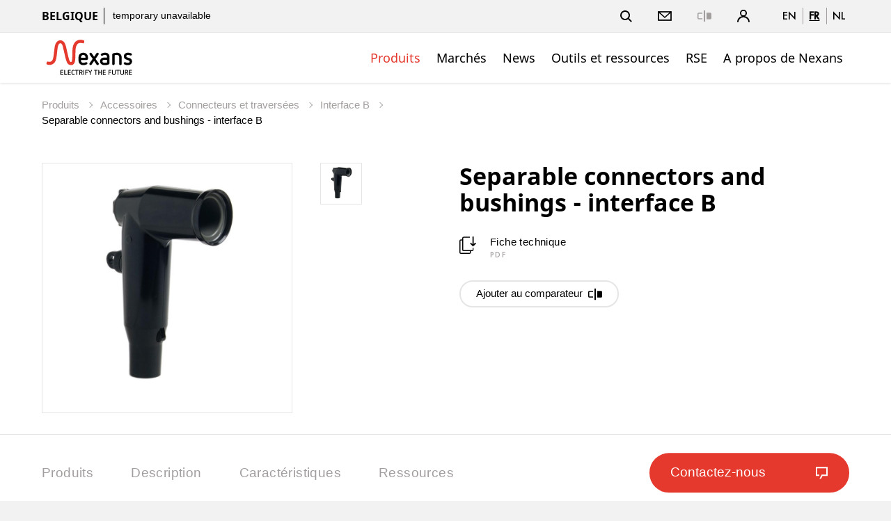

--- FILE ---
content_type: text/html;charset=UTF-8
request_url: https://www.nexans.be/fr/products/Power-Accessories/Separable-connectors-and-bushings/Interface-B/Separable-24005.html
body_size: 26875
content:
<!DOCTYPE html>
<html lang="fr">
<head>

<meta charset="UTF-8">
<meta name="viewport" content="width=device-width, initial-scale=1, maximum-scale=1">
<meta name="keywords" content="accessoires, euromold, GPH, basse tension, moyenne tension, haute tension, connecteurs séparables, pièces fixes, jonctions,<br/>connecteurs, cosses, manchons, extrémités, thermorétractable, rétractable à froid, enfilable à froid, formation, liaisons préfabriquées,<br/>liaisons, coffrets électriques, coffrets de jonction, Tyco, Raychem, TE Connectivity, Sicame, Pfisterer, 3M, Prysmian">
<meta name="description" content="Nexans est un acteur mondial de la transition énergétique. Notre raison d’être : électrifier l&#039;avenir. Depuis plus d&#039;un siècle, Nexans joue un rôle crucial dans l&#039;électrification de la planète. Avec près de 25 000 personnes dans 38 pays, le Groupe mène la charge vers le nouveau monde de l&#039;électrification: plus sûr, durable, renouvelable, décarbonisé et accessible à tous. ">

<title>Nexans - Interface B</title>
			<link rel="alternate" hreflang="en" href="https://www.nexans.be/en/products/Power-Accessories/Separable-connectors-and-bushings/Interface-B/Separable-24005.html" />
			<link rel="alternate" hreflang="fr" href="https://www.nexans.be/fr/products/Power-Accessories/Separable-connectors-and-bushings/Interface-B/Separable-24005.html" />
			<link rel="alternate" hreflang="nl" href="https://www.nexans.be/nl/products/Power-Accessories/Separable-connectors-and-bushings/Interface-B/Separable-24005.html" />
<link rel="canonical" href="https://www.nexans.be/fr/products/Power-Accessories/Separable-connectors-and-bushings/Interface-B/Separable-24005.html" />

<link rel="stylesheet" href="/.resources/nexans-base/webresources/css/styles.min.css?t=30.08">
<link rel="shortcut icon" type="image/ico" href="/favicon.nexans.ico">
<script> 
    window.nexans_ctx = "";
    window.nexans_site = "nexans-be";
</script><meta name="twitter:card" content="summary" />
<meta property="og:title" content="Separable connectors and bushings - interface B" />
<meta name="twitter:title" content="Separable connectors and bushings - interface B" />
<meta property="og:url" content="https://www.nexans.be/fr/products/Power-Accessories/Separable-connectors-and-bushings/Interface-B/Separable-24005.html" />

		<script type="text/javascript">
		    function cookiesAllowed() {
				var cookieMatch;
    			let allowed = ((cookieMatch = document.cookie.match('(^|;)\\s*cookiesAllowed\\s*=\\s*([^;]+)')) === null || cookieMatch === void 0 ? void 0 : cookieMatch.pop()) || '';
    			return allowed == 'true';
  			}
		</script>
		<script type="text/javascript">
			window.didomiConfig = {
			  languages: {
			    enabled: ['fr'],
			    default: 'fr'
			  }
			}
		</script>
		<script type="text/javascript">window.gdprAppliesGlobally=true;(function(){(function(e,r){var t=document.createElement("link");t.rel="preconnect";t.as="script";var n=document.createElement("link");n.rel="dns-prefetch";n.as="script";var i=document.createElement("link");i.rel="preload";i.as="script";var o=document.createElement("script");o.id="spcloader";o.type="text/javascript";o["async"]=true;o.charset="utf-8";var a="https://sdk.privacy-center.org/"+e+"/loader.js?target_type=notice&target="+r;if(window.didomiConfig&&window.didomiConfig.user){var c=window.didomiConfig.user;var d=c.country;var s=c.region;if(d){a=a+"&country="+d;if(s){a=a+"&region="+s}}}t.href="https://sdk.privacy-center.org/";n.href="https://sdk.privacy-center.org/";i.href=a;o.src=a;var l=document.getElementsByTagName("script")[0];l.parentNode.insertBefore(t,l);l.parentNode.insertBefore(n,l);l.parentNode.insertBefore(i,l);l.parentNode.insertBefore(o,l)})("7c64c425-3e23-428b-8d0f-78c9261a1bbe","Lqj79MGt")})();</script>
	    <script type="text/javascript">
	    	window.dataLayer = window.dataLayer || [];
			window.dataLayer.push({
			  'site'  : 'nexans-be',
			  'language' : 'fr',
			  'contentType' : 'pages/catalog-family',
			  'contentPath' : '##nexans-be##products##Power-Accessories##Separable-connectors-and-bushings##Interface-B##Separable-24005',
			  'contentName' : 'Separable-24005',
			  'action' : 'view',
			  'userType' : 'Guest'
			});
	    </script>
		<script type="text/javascript">
			(function(w,d,s,l,i){w[l]=w[l]||[];w[l].push({'gtm.start':
			new Date().getTime(),event:'gtm.js'});var f=d.getElementsByTagName(s)[0],
			j=d.createElement(s),dl=l!='dataLayer'?'&l='+l:'';j.async=true;j.src=
			'https://www.googletagmanager.com/gtm.js?id='+i+dl;f.parentNode.insertBefore(j,f);
			})(window,document,'script','dataLayer','GTM-5HXBD3L');
		</script>
	<script type="text/javascript">
		function setTracking() {
		}
	</script>
</head>

<!-- TODO : Include style css index template -->
<body class="tpl-index ">
<div class="main-wrapper">




<header class="mobile-header show-tablet ">
    <div class="grid">
        <div class="left-right mobile">
            <div class="brand">
                <a href="/fr/">
<svg version="1.1" id="Calque_1" xmlns="http://www.w3.org/2000/svg" xmlns:xlink="http://www.w3.org/1999/xlink" x="0px" y="0px" viewBox="170 200 490 195" style="width:133px;height:54px;enable-background:new 0 0 841.89 595.28;" xml:space="preserve"><style type="text/css"> .logo-fill-red{fill:#E5392E;} </style><g><path d="M377.43,309.79c0,5.11,0.87,8.47,2.49,10.71c2.12,2.74,5.36,4.24,9.59,4.24c4.73,0,9.22-1.37,13.46-3.24 c0.87-0.37,1.74-0.62,2.62-0.62c3.12,0,6.11,2.62,6.11,5.86c0,2.37-1,4.49-3.24,5.61c-5.98,2.87-12.33,4.24-18.94,4.24 c-7.23,0-13.46-2.37-18.07-6.98c-4.49-4.49-6.85-10.72-6.85-18.07v-15.7c0-7.23,2.37-13.46,6.85-17.94 c4.61-4.61,10.84-6.98,18.07-6.98c7.35,0,13.58,2.37,18.07,6.98c4.49,4.49,6.98,10.71,6.98,17.94v5.86c0,4.49-3.61,8.1-8.1,8.1 H377.43z M401.72,297.95c0-10.34-4.24-15.2-12.21-15.2c-7.85,0-12.09,4.73-12.09,15.2H401.72z"/><path d="M447.04,314.4l-13.21,19.44c-1.25,1.74-3.24,2.74-5.23,2.74c-3.36,0-6.48-2.87-6.48-6.48c0-1.25,0.37-2.49,1.12-3.61 l16.32-23.05l-15.95-22.43c-0.75-1.12-1.12-2.37-1.12-3.61c0-3.36,2.87-6.48,6.48-6.48c1.99,0,3.99,1,5.23,2.74l12.83,18.81 l12.83-18.81c1.25-1.87,3.36-2.74,5.36-2.74c3.49,0,6.35,2.87,6.35,6.48c0,1.25-0.37,2.49-1.12,3.61l-15.95,22.43l16.32,23.05 c0.87,1.12,1.25,2.37,1.25,3.61c0,3.49-2.99,6.48-6.6,6.48c-1.99,0-3.99-0.87-5.23-2.74L447.04,314.4z"/><path d="M528.5,325.74c0,3.49-2.24,6.48-5.48,7.6c-6.11,2.12-13.21,3.24-20.18,3.24c-7.6,0-13.58-1.87-17.82-5.48 c-4.24-3.61-6.48-8.72-6.48-14.83c0-6.11,2.24-10.84,6.48-14.33c4.24-3.61,10.22-5.48,17.82-5.48h12.83v-4.36 c0-5.23-3.86-9.34-10.34-9.34c-5.86,0-9.1,0.75-13.46,3.36c-1,0.62-2.37,1.12-3.49,1.12c-3.36,0-6.11-2.49-6.11-5.61 c0-2.24,1-4.49,3.12-5.73c6.73-3.86,12.58-4.98,21.56-4.98c13.95,0,21.56,10.09,21.56,21.18V325.74z M515.66,308.29h-12.83 c-10.84,0-11.46,5.86-11.46,7.97c0,2.24,0.62,8.47,11.46,8.47c4.24,0,8.85-0.62,12.83-1.62V308.29z"/><path d="M579.92,294.84c0-7.6-4.49-12.09-12.21-12.09c-4.11,0-8.22,0.62-12.09,1.62v45.73c0,3.61-2.87,6.48-6.35,6.48 c-3.61,0-6.48-2.87-6.48-6.48v-48.34c0-3.49,2.12-6.48,5.48-7.6c6.11-2.12,12.71-3.24,19.44-3.24c7.35,0,13.58,2.37,18.07,6.98 c4.49,4.49,6.98,10.71,6.98,17.94v34.26c0,3.61-2.87,6.48-6.48,6.48c-3.61,0-6.35-2.87-6.35-6.48V294.84z"/><path d="M616.4,306.8c-6.73-2.49-11.96-7.72-11.96-17.07c0-10.96,9.1-18.81,21.56-18.81c8.47,0,12.83,1.25,16.94,3.11 c2.49,1,4.11,3.24,4.11,5.86c0,3.24-2.62,5.98-5.98,5.98c-0.87,0-2.12-0.25-2.99-0.62c-3.12-1.5-8.22-2.49-12.34-2.49 c-5.11,0-8.47,2.49-8.47,6.73c0,3.24,2.49,5.23,5.11,6.11l12.21,3.99c8.22,2.74,13.21,8.35,13.21,17.44 c0,10.96-8.85,19.56-22.18,19.56c-7.35,0-13.33-1.37-17.94-3.49c-2.37-1.12-3.86-3.24-3.86-5.73c0-3.24,2.74-6.23,6.23-6.23 c0.87,0,1.99,0.37,2.87,0.75c3.36,1.74,7.48,2.87,12.96,2.87c5.98,0,9.1-2.24,9.1-6.48c0-4.61-3.74-6.11-8.35-7.73L616.4,306.8z"/></g><g><path class="logo-fill-red logo-initial" d="M391.9,205.23c0,0-7.17-2.74-16.87-2.74c-17.58,0-26.84,9.6-31.33,15.77c-4.25,5.84-6.92,11.92-8.94,20.34 c-1.93,8.04-2.24,18.1-2.57,26.12c-0.84,20.15,1.05,55.61-7.64,55.61c-4.46,0-7.51-6.87-8.54-9.5c-0.42-1.07-3.82-10.93-8.02-29.59 c-2.62-11.62-8.82-39.61-10.63-45.9c-0.83-2.9-2.94-10.59-7.03-17.26c-5.36-8.74-14.51-13.15-22.45-13.15 c-7.71,0-14.83,5.31-17.45,7.89c-7.96,7.85-10.56,19.3-11.4,23.85c-0.9,4.91-2.02,15.18-2.02,15.18 c-1.6,12.23-4.27,33.43-4.87,37.88c-3.12,22.87-9.62,26.55-15.89,28.59c-1.47,0.48-4.3,0.7-5.27,0.7c-4.08,0-7.31-1.18-7.31-1.18 c-0.44-0.18-1.27-0.5-2.23-0.5c-0.56,0-1.09,0.11-1.58,0.32c-1.32,0.58-1.92,1.37-2.13,1.74c-2.55,3.93-2.75,8.14-2.75,9.34 c0,2.88,1.76,3.85,2.3,4.08c0.15,0.07,3.77,1.61,9.11,2.44c16.03,2.48,26.06-6.95,28.77-9.6c2.56-2.49,6.97-7.62,9.87-17.64 c1.85-6.4,2.93-12.67,3.75-19.64c0.62-5.26,4.65-40.06,5.48-44.94c0.87-5.13,2.19-10.45,4.72-15.32c1.79-3.44,4.86-7.12,9.39-7.12 c1.74,0,3.34,0.53,4.75,1.57c4.34,3.22,6.93,10.82,7.8,14.1c1.16,4.41,9.45,39.27,10.76,45.33c8.83,40.86,14.78,47.95,23,52.04 c4.71,2.34,13.96,4.95,22.35-1.66c9.42-7.43,9.66-21.92,10.3-30.71c0.66-9.06,0.68-16.32,0.73-19.57 c0.45-32.36,0.71-42.33,9.35-54.81c4.65-6.72,14.19-11.46,30-6.57c0.38,0.12,1.24,0.33,1.94,0.33c3.07,0,4.34-3.11,5.13-6.2 C395.02,212.74,396.5,206.72,391.9,205.23z"/></g><g><path d="M271.4,388.55c-0.65,0-1.22-0.23-1.71-0.69s-0.73-1.03-0.73-1.71v-21.49c0-0.65,0.24-1.21,0.71-1.69 c0.47-0.47,1.05-0.71,1.72-0.71h10.88c0.55,0,1.01,0.19,1.39,0.56s0.56,0.84,0.56,1.39c0,0.53-0.19,0.96-0.56,1.31 c-0.38,0.35-0.84,0.53-1.39,0.53h-9.34v6.97h8.85c0.55,0,1.01,0.18,1.39,0.54c0.38,0.36,0.56,0.82,0.56,1.37 c0,0.52-0.19,0.97-0.56,1.33s-0.84,0.54-1.39,0.54h-8.85v7.95h9.6c0.53,0,0.98,0.18,1.37,0.54c0.39,0.36,0.58,0.81,0.58,1.33 c0,0.55-0.19,1.01-0.58,1.37c-0.39,0.36-0.84,0.54-1.37,0.54H271.4z"/><path d="M291.46,388.55c-0.67,0-1.25-0.24-1.72-0.73c-0.48-0.49-0.71-1.06-0.71-1.71v-22.24c0-0.55,0.2-1.02,0.6-1.41 c0.4-0.39,0.86-0.58,1.39-0.58c0.55,0,1.02,0.2,1.41,0.6c0.39,0.4,0.58,0.88,0.58,1.42v20.85h9.6c0.55,0,1.01,0.18,1.39,0.54 c0.38,0.36,0.56,0.81,0.56,1.33c0,0.55-0.18,1.01-0.54,1.37c-0.36,0.36-0.82,0.54-1.37,0.54H291.46z"/><path d="M310.85,388.55c-0.65,0-1.22-0.23-1.71-0.69s-0.73-1.03-0.73-1.71v-21.49c0-0.65,0.24-1.21,0.71-1.69 c0.47-0.47,1.05-0.71,1.72-0.71h10.88c0.55,0,1.01,0.19,1.39,0.56s0.56,0.84,0.56,1.39c0,0.53-0.19,0.96-0.56,1.31 c-0.38,0.35-0.84,0.53-1.39,0.53h-9.34v6.97h8.85c0.55,0,1.01,0.18,1.39,0.54c0.38,0.36,0.56,0.82,0.56,1.37 c0,0.52-0.19,0.97-0.56,1.33s-0.84,0.54-1.39,0.54h-8.85v7.95h9.6c0.52,0,0.98,0.18,1.37,0.54c0.39,0.36,0.58,0.81,0.58,1.33 c0,0.55-0.19,1.01-0.58,1.37c-0.39,0.36-0.84,0.54-1.37,0.54H310.85z"/><path d="M327.79,371.6c0-1.45,0.23-2.77,0.69-3.97c0.46-1.2,1.12-2.22,1.97-3.08c0.85-0.85,1.87-1.51,3.06-1.97 c1.19-0.46,2.51-0.69,3.96-0.69c2.03,0,3.95,0.59,5.78,1.76c0.6,0.4,0.9,0.94,0.9,1.61c0,0.5-0.19,0.93-0.56,1.29 c-0.38,0.36-0.84,0.54-1.39,0.54c-0.33,0-0.66-0.1-1.01-0.3c-0.6-0.38-1.21-0.67-1.82-0.9c-0.61-0.22-1.24-0.34-1.89-0.34 c-1.83,0-3.23,0.55-4.22,1.65c-0.99,1.1-1.48,2.56-1.48,4.39v7.61c0,1.83,0.49,3.29,1.48,4.39c0.99,1.1,2.39,1.65,4.22,1.65 c0.65,0,1.28-0.12,1.88-0.36c0.6-0.24,1.2-0.54,1.8-0.92c0.32-0.22,0.69-0.34,1.09-0.34c0.5,0,0.94,0.17,1.33,0.52 c0.39,0.35,0.58,0.8,0.58,1.35c0,0.7-0.3,1.25-0.9,1.65c-1.83,1.18-3.75,1.76-5.78,1.76c-1.45,0-2.77-0.23-3.96-0.69 c-1.19-0.46-2.21-1.12-3.06-1.97c-0.85-0.85-1.51-1.88-1.97-3.08c-0.46-1.2-0.69-2.53-0.69-3.98V371.6z"/><path d="M353.59,366.05h-5.55c-0.55,0-1.01-0.18-1.37-0.54c-0.36-0.36-0.54-0.81-0.54-1.33c0-0.55,0.18-1.01,0.54-1.37 c0.36-0.36,0.82-0.54,1.37-0.54h15.04c0.55,0,1.01,0.18,1.39,0.54c0.38,0.36,0.56,0.82,0.56,1.37c0,0.53-0.19,0.97-0.56,1.33 c-0.38,0.36-0.84,0.54-1.39,0.54h-5.51v20.89c0,0.55-0.19,1.02-0.58,1.41c-0.39,0.39-0.86,0.58-1.41,0.58s-1.02-0.19-1.41-0.58 c-0.39-0.39-0.58-0.86-0.58-1.41V366.05z"/><path d="M375.91,377.52h-3.38v9.45c0,0.55-0.2,1.01-0.6,1.39c-0.4,0.38-0.86,0.56-1.39,0.56c-0.55,0-1.02-0.19-1.41-0.56 c-0.39-0.38-0.58-0.84-0.58-1.39v-22.31c0-0.65,0.24-1.21,0.71-1.69c0.47-0.47,1.05-0.71,1.72-0.71h6.98c2.27,0,4.11,0.7,5.51,2.1 c1.45,1.45,2.17,3.33,2.17,5.62c0,2.3-0.71,4.14-2.14,5.51c-0.88,0.83-1.96,1.41-3.26,1.76l5.21,8.74c0.2,0.33,0.3,0.66,0.3,1.01 c0,0.5-0.19,0.94-0.58,1.33c-0.39,0.39-0.84,0.58-1.37,0.58c-0.35,0-0.67-0.08-0.96-0.24c-0.29-0.16-0.52-0.39-0.69-0.69 L375.91,377.52z M377.97,373.74c0.42,0,0.86-0.05,1.29-0.15c0.44-0.1,0.84-0.29,1.2-0.58c0.36-0.29,0.66-0.67,0.88-1.16 c0.22-0.49,0.34-1.11,0.34-1.86c0-1.12-0.32-2.06-0.96-2.81s-1.56-1.12-2.76-1.12h-5.44v7.69H377.97z"/><path d="M390.12,363.87c0-0.55,0.19-1.02,0.58-1.41s0.86-0.58,1.41-0.58c0.53,0,0.99,0.19,1.39,0.58c0.4,0.39,0.6,0.86,0.6,1.41 v23.06c0,0.55-0.2,1.02-0.6,1.41c-0.4,0.39-0.86,0.58-1.39,0.58c-0.55,0-1.02-0.19-1.41-0.58c-0.39-0.39-0.58-0.86-0.58-1.41 V363.87z"/><path d="M403.96,376.81v10.16c0,0.55-0.19,1.01-0.58,1.39s-0.84,0.56-1.37,0.56c-0.55,0-1.03-0.19-1.43-0.56 c-0.4-0.38-0.6-0.84-0.6-1.39v-22.31c0-0.65,0.24-1.21,0.71-1.69c0.47-0.47,1.05-0.71,1.72-0.71h10.76c0.55,0,1.01,0.18,1.39,0.54 c0.38,0.36,0.56,0.82,0.56,1.37c0,0.53-0.19,0.97-0.56,1.33c-0.38,0.36-0.84,0.54-1.39,0.54h-9.23v6.97h8.74 c0.55,0,1.01,0.18,1.39,0.54c0.38,0.36,0.56,0.82,0.56,1.37c0,0.52-0.19,0.97-0.56,1.33s-0.84,0.54-1.39,0.54H403.96z"/><path d="M424.28,377.04l-7.24-12.22c-0.17-0.28-0.26-0.6-0.26-0.98c0-0.5,0.18-0.95,0.54-1.35c0.36-0.4,0.82-0.6,1.37-0.6 c0.35,0,0.67,0.08,0.97,0.24c0.3,0.16,0.54,0.39,0.71,0.69l5.85,10.27l5.85-10.27c0.17-0.3,0.41-0.53,0.71-0.69 c0.3-0.16,0.62-0.24,0.98-0.24c0.5,0,0.94,0.19,1.33,0.56s0.58,0.84,0.58,1.39c0,0.38-0.09,0.7-0.26,0.98l-7.24,12.22v9.94 c0,0.55-0.19,1.01-0.56,1.39s-0.84,0.56-1.39,0.56s-1.01-0.19-1.39-0.56s-0.56-0.84-0.56-1.39V377.04z"/><path d="M454.62,366.05h-5.55c-0.55,0-1.01-0.18-1.37-0.54c-0.36-0.36-0.54-0.81-0.54-1.33c0-0.55,0.18-1.01,0.54-1.37 c0.36-0.36,0.82-0.54,1.37-0.54h15.04c0.55,0,1.01,0.18,1.39,0.54c0.38,0.36,0.56,0.82,0.56,1.37c0,0.53-0.19,0.97-0.56,1.33 c-0.38,0.36-0.84,0.54-1.39,0.54h-5.51v20.89c0,0.55-0.19,1.02-0.58,1.41c-0.39,0.39-0.86,0.58-1.41,0.58 c-0.55,0-1.02-0.19-1.41-0.58c-0.39-0.39-0.58-0.86-0.58-1.41V366.05z"/><path d="M483.3,376.81h-9.75v10.12c0,0.55-0.19,1.02-0.58,1.41c-0.39,0.39-0.84,0.58-1.37,0.58c-0.55,0-1.03-0.19-1.42-0.58 c-0.4-0.39-0.6-0.86-0.6-1.41v-23.06c0-0.55,0.19-1.02,0.58-1.41s0.86-0.58,1.41-0.58c0.53,0,0.99,0.19,1.39,0.58 c0.4,0.39,0.6,0.86,0.6,1.41v9.15h9.75v-9.15c0-0.55,0.19-1.02,0.58-1.41c0.39-0.39,0.86-0.58,1.41-0.58 c0.55,0,1.02,0.19,1.41,0.58c0.39,0.39,0.58,0.86,0.58,1.41v23.06c0,0.55-0.19,1.02-0.56,1.41c-0.38,0.39-0.84,0.58-1.39,0.58 s-1.03-0.19-1.42-0.58c-0.4-0.39-0.6-0.86-0.6-1.41V376.81z"/><path d="M495.6,388.55c-0.65,0-1.22-0.23-1.71-0.69s-0.73-1.03-0.73-1.71v-21.49c0-0.65,0.24-1.21,0.71-1.69 c0.47-0.47,1.05-0.71,1.72-0.71h10.88c0.55,0,1.01,0.19,1.39,0.56s0.56,0.84,0.56,1.39c0,0.53-0.19,0.96-0.56,1.31 c-0.38,0.35-0.84,0.53-1.39,0.53h-9.34v6.97h8.85c0.55,0,1.01,0.18,1.39,0.54c0.38,0.36,0.56,0.82,0.56,1.37 c0,0.52-0.19,0.97-0.56,1.33s-0.84,0.54-1.39,0.54h-8.85v7.95h9.6c0.53,0,0.98,0.18,1.37,0.54c0.39,0.36,0.58,0.81,0.58,1.33 c0,0.55-0.19,1.01-0.58,1.37c-0.39,0.36-0.84,0.54-1.37,0.54H495.6z"/><path d="M527.37,376.81v10.16c0,0.55-0.19,1.01-0.58,1.39s-0.84,0.56-1.37,0.56c-0.55,0-1.03-0.19-1.42-0.56 c-0.4-0.38-0.6-0.84-0.6-1.39v-22.31c0-0.65,0.24-1.21,0.71-1.69c0.47-0.47,1.05-0.71,1.72-0.71h10.76c0.55,0,1.01,0.18,1.39,0.54 c0.38,0.36,0.56,0.82,0.56,1.37c0,0.53-0.19,0.97-0.56,1.33c-0.38,0.36-0.84,0.54-1.39,0.54h-9.22v6.97h8.74 c0.55,0,1.01,0.18,1.39,0.54c0.38,0.36,0.56,0.82,0.56,1.37c0,0.52-0.19,0.97-0.56,1.33s-0.84,0.54-1.39,0.54H527.37z"/><path d="M556.77,363.87c0-0.55,0.19-1.02,0.58-1.41c0.39-0.39,0.86-0.58,1.41-0.58c0.52,0,0.99,0.19,1.39,0.58 c0.4,0.39,0.6,0.86,0.6,1.41v15.71c0,1.4-0.23,2.68-0.67,3.83c-0.45,1.15-1.08,2.13-1.89,2.94s-1.79,1.44-2.94,1.89 c-1.15,0.45-2.42,0.67-3.83,0.67s-2.67-0.22-3.83-0.67c-1.15-0.45-2.13-1.08-2.94-1.89s-1.44-1.79-1.89-2.94 c-0.45-1.15-0.67-2.42-0.67-3.83v-15.71c0-0.55,0.2-1.02,0.6-1.41c0.4-0.39,0.88-0.58,1.42-0.58c0.53,0,0.98,0.19,1.37,0.58 c0.39,0.39,0.58,0.86,0.58,1.41v15.94c0,1.72,0.46,3.06,1.39,4.01c0.92,0.95,2.25,1.42,3.97,1.42c1.73,0,3.05-0.47,3.98-1.42 c0.92-0.95,1.39-2.29,1.39-4.01V363.87z"/><path d="M571.39,366.05h-5.55c-0.55,0-1.01-0.18-1.37-0.54c-0.36-0.36-0.54-0.81-0.54-1.33c0-0.55,0.18-1.01,0.54-1.37 c0.36-0.36,0.82-0.54,1.37-0.54h15.04c0.55,0,1.01,0.18,1.39,0.54c0.38,0.36,0.56,0.82,0.56,1.37c0,0.53-0.19,0.97-0.56,1.33 c-0.38,0.36-0.84,0.54-1.39,0.54h-5.51v20.89c0,0.55-0.19,1.02-0.58,1.41c-0.39,0.39-0.86,0.58-1.41,0.58 c-0.55,0-1.02-0.19-1.41-0.58c-0.39-0.39-0.58-0.86-0.58-1.41V366.05z"/><path d="M600.71,363.87c0-0.55,0.19-1.02,0.58-1.41c0.39-0.39,0.86-0.58,1.41-0.58c0.52,0,0.99,0.19,1.39,0.58 c0.4,0.39,0.6,0.86,0.6,1.41v15.71c0,1.4-0.23,2.68-0.67,3.83c-0.45,1.15-1.08,2.13-1.89,2.94s-1.79,1.44-2.94,1.89 c-1.15,0.45-2.42,0.67-3.83,0.67s-2.67-0.22-3.83-0.67c-1.15-0.45-2.13-1.08-2.94-1.89s-1.44-1.79-1.89-2.94 c-0.45-1.15-0.67-2.42-0.67-3.83v-15.71c0-0.55,0.2-1.02,0.6-1.41c0.4-0.39,0.88-0.58,1.42-0.58c0.53,0,0.98,0.19,1.37,0.58 c0.39,0.39,0.58,0.86,0.58,1.41v15.94c0,1.72,0.46,3.06,1.39,4.01c0.92,0.95,2.25,1.42,3.97,1.42c1.73,0,3.05-0.47,3.98-1.42 c0.92-0.95,1.39-2.29,1.39-4.01V363.87z"/><path d="M617.59,377.52h-3.38v9.45c0,0.55-0.2,1.01-0.6,1.39c-0.4,0.38-0.86,0.56-1.39,0.56c-0.55,0-1.02-0.19-1.41-0.56 s-0.58-0.84-0.58-1.39v-22.31c0-0.65,0.24-1.21,0.71-1.69c0.47-0.47,1.05-0.71,1.72-0.71h6.98c2.27,0,4.11,0.7,5.51,2.1 c1.45,1.45,2.18,3.33,2.18,5.62c0,2.3-0.71,4.14-2.14,5.51c-0.88,0.83-1.96,1.41-3.26,1.76l5.21,8.74c0.2,0.33,0.3,0.66,0.3,1.01 c0,0.5-0.19,0.94-0.58,1.33c-0.39,0.39-0.84,0.58-1.37,0.58c-0.35,0-0.67-0.08-0.96-0.24c-0.29-0.16-0.52-0.39-0.69-0.69 L617.59,377.52z M619.65,373.74c0.42,0,0.86-0.05,1.29-0.15c0.44-0.1,0.84-0.29,1.2-0.58c0.36-0.29,0.66-0.67,0.88-1.16 c0.22-0.49,0.34-1.11,0.34-1.86c0-1.12-0.32-2.06-0.96-2.81s-1.56-1.12-2.76-1.12h-5.44v7.69H619.65z"/><path d="M634.24,388.55c-0.65,0-1.22-0.23-1.71-0.69s-0.73-1.03-0.73-1.71v-21.49c0-0.65,0.24-1.21,0.71-1.69 c0.47-0.47,1.05-0.71,1.72-0.71h10.88c0.55,0,1.01,0.19,1.39,0.56s0.56,0.84,0.56,1.39c0,0.53-0.19,0.96-0.56,1.31 c-0.38,0.35-0.84,0.53-1.39,0.53h-9.34v6.97h8.85c0.55,0,1.01,0.18,1.39,0.54c0.38,0.36,0.56,0.82,0.56,1.37 c0,0.52-0.19,0.97-0.56,1.33s-0.84,0.54-1.39,0.54h-8.85v7.95h9.6c0.53,0,0.98,0.18,1.37,0.54c0.39,0.36,0.58,0.81,0.58,1.33 c0,0.55-0.19,1.01-0.58,1.37c-0.39,0.36-0.84,0.54-1.37,0.54H634.24z"/></g></svg>                </a>
                
                
            </div>
            <div>
		        <a href="#" class="header-link-icon js-search-trigger">
		            <svg class="icon icon--search" xmlns="http://www.w3.org/2000/svg" width="17" height="17" viewBox="0 0 17 17"
		                xmlns:xlink="http://www.w3.org/1999/xlink">
		                <title>Recherche</title>
		                <path fill="currentColor" id="a"
		                    d="M12.4142136,11 L16.9497475,15.5355339 L15.5355339,16.9497475 L11,12.4142136 L12.4142136,11 Z M7,12 C9.76142375,12 12,9.76142375 12,7 C12,4.23857625 9.76142375,2 7,2 C4.23857625,2 2,4.23857625 2,7 C2,9.76142375 4.23857625,12 7,12 Z M7,14 C3.13400675,14 0,10.8659932 0,7 C0,3.13400675 3.13400675,0 7,0 C10.8659932,0 14,3.13400675 14,7 C14,10.8659932 10.8659932,14 7,14 Z">
		                </path>
		            </svg>
		            <svg class="icon icon--close" xmlns="http://www.w3.org/2000/svg" width="20" height="20" viewBox="0 0 20 20">
		                <title>Close</title>
		                <path fill="currentColor" fill-rule="evenodd"
		                    d="M10,8.58578644 L4.34314575,2.92893219 L2.92893219,4.34314575 L8.58578644,10 L2.92893219,15.6568542 L4.34314575,17.0710678 L10,11.4142136 L15.6568542,17.0710678 L17.0710678,15.6568542 L11.4142136,10 L17.0710678,4.34314575 L15.6568542,2.92893219 L10,8.58578644 Z" />
		            </svg>
		            <span class="name">Recherche</span>
		        </a>
		        <a class="header-link-icon button--icon js-dropdown" data-target="header--submenu__login" href="#">
		            <svg class="icon icon--profile" xmlns="http://www.w3.org/2000/svg" width="18.05" height="18.03"
		                viewBox="0 0 18.05 18.03">
		                <path
		                    d="M6.68,9.31a5,5,0,1,1,4.7,0A9,9,0,0,1,18,18H16.33A7.31,7.31,0,0,0,1.72,18H0A9,9,0,0,1,6.68,9.31ZM9,8.1A3.15,3.15,0,1,0,5.87,5,3.15,3.15,0,0,0,9,8.1Z" />
		            </svg>
					<span class="name">Se connecter</span>
		        </a>
                <a href="#" class="header-link-icon js-menu-trigger">
                    <svg class="icon icon--menu" xmlns="http://www.w3.org/2000/svg" width="16" height="14" viewBox="0 0 16 14"><path fill="currentColor" fill-rule="evenodd" d="M0 12h16v2H0v-2zM0 0h16v2H0V0zm0 6h16v2H0V6z"/></svg>
                </a>
            </div>
        </div>
    </div>
</header>

<header class="header header--pays ">
    <button class="js-menu-close popin-close-btn show-tablet" type="button">
        <span>Close</span>
        <svg xmlns="http://www.w3.org/2000/svg" width="20" height="20" viewBox="0 0 20 20">
        <path fill="currentColor" fill-rule="evenodd" d="M10,8.58578644 L4.34314575,2.92893219 L2.92893219,4.34314575 L8.58578644,10 L2.92893219,15.6568542 L4.34314575,17.0710678 L10,11.4142136 L15.6568542,17.0710678 L17.0710678,15.6568542 L11.4142136,10 L17.0710678,4.34314575 L15.6568542,2.92893219 L10,8.58578644 Z"></path>
        </svg>
    </button>
    <div class="header--container">
        <div class="header--top">
            <div class="grid">
                <div class="left-right">
                    <div class="share-price hidden-tablet">
                        <span class="site-name">Belgique</span>


	                    <a href="#">
	                    	<span class="share-price--details">actuellement non disponible</span>
	                    </a>
                    </div>
                    <div class="links">
                        <ul class="menu-top icons--list">
                        
						    <li class="hidden-tablet">
						        <a href="#" class="header-link-icon js-search-trigger">
						            <svg class="icon icon--search" xmlns="http://www.w3.org/2000/svg" width="17" height="17" viewBox="0 0 17 17"
						                xmlns:xlink="http://www.w3.org/1999/xlink">
						                <title>Recherche</title>
						                <path fill="currentColor" id="a"
						                    d="M12.4142136,11 L16.9497475,15.5355339 L15.5355339,16.9497475 L11,12.4142136 L12.4142136,11 Z M7,12 C9.76142375,12 12,9.76142375 12,7 C12,4.23857625 9.76142375,2 7,2 C4.23857625,2 2,4.23857625 2,7 C2,9.76142375 4.23857625,12 7,12 Z M7,14 C3.13400675,14 0,10.8659932 0,7 C0,3.13400675 3.13400675,0 7,0 C10.8659932,0 14,3.13400675 14,7 C14,10.8659932 10.8659932,14 7,14 Z">
						                </path>
						            </svg>
						            <svg class="icon icon--close" xmlns="http://www.w3.org/2000/svg" width="20" height="20" viewBox="0 0 20 20">
						                <title>Close</title>
						                <path fill="currentColor" fill-rule="evenodd"
						                    d="M10,8.58578644 L4.34314575,2.92893219 L2.92893219,4.34314575 L8.58578644,10 L2.92893219,15.6568542 L4.34314575,17.0710678 L10,11.4142136 L15.6568542,17.0710678 L17.0710678,15.6568542 L11.4142136,10 L17.0710678,4.34314575 L15.6568542,2.92893219 L10,8.58578644 Z" />
						            </svg>
						            <span class="name">Recherche</span>
						        </a>
						    </li>
	
						    <li>
						        <a href="#" class="header-link-icon js-toggle-contact">
						            <svg xmlns="http://www.w3.org/2000/svg" class="icon icon-email" width="20" height="20" viewBox="0 0 20 20">
						                <title>Contactez-nous</title>
						                <rect x="1" y="4" width="18" height="12" fill="none" stroke="currentColor" stroke-width="1.75"></rect>
						                <path d="M1,4L10,12L19,4" fill="none" stroke="currentColor" stroke-width="1.5"></path>
						            </svg>
						            <span class="name">Contactez-nous</span>
						        </a>
						    </li>
						    <li>
						        <a class="header-link-icon button--icon js-open-panel-comparator" data-panel="panel-comparator" href="#">
						            <svg xmlns="http://www.w3.org/2000/svg" fill="currentColor" class="icon icon-compare" width="19.5"
						                height="16" viewBox="0 0 19.5 16">
						                <title>Comparer</title>
						                <rect x="8.75" width="2" height="16"></rect>
						                <path d="M17.75,3.25h-5v9.5h5A1.75,1.75,0,0,0,19.5,11V5A1.75,1.75,0,0,0,17.75,3.25Z"></path>
						                <path
						                    d="M6.75,12.75h-5A1.75,1.75,0,0,1,0,11V5A1.75,1.75,0,0,1,1.75,3.25h5v1.5h-5A0.25,0.25,0,0,0,1.5,5v6a0.25,0.25,0,0,0,.25.25h5v1.5Z">
						                </path>
						            </svg>
						            <span class="header--list--icons--number js-comparator-count" style="display: none;">0</span>
						            <span class="name">Comparer</span>
						        </a>
						    </li>
						    <li class="hidden-tablet">
						        <a class="header-link-icon button--icon js-dropdown" data-target="header--submenu__login" href="#">
						            <svg class="icon icon--profile" xmlns="http://www.w3.org/2000/svg" width="18.05" height="18.03" viewBox="0 0 18.05 18.03">
						            	<title>Se connecter</title>
						                <path
						                    d="M6.68,9.31a5,5,0,1,1,4.7,0A9,9,0,0,1,18,18H16.33A7.31,7.31,0,0,0,1.72,18H0A9,9,0,0,1,6.68,9.31ZM9,8.1A3.15,3.15,0,1,0,5.87,5,3.15,3.15,0,0,0,9,8.1Z" />
						            </svg>
									<span class="name">Se connecter</span>
						        </a>
						    </li>                        
                        
                        </ul>
                        <ul class="language--list">
                            <li>
                                <a href="#" data-language="en" class="">
                                    en
                                </a>
                            </li>
                            <li>
                                <a href="#" data-language="fr" class="active">
                                    fr
                                </a>
                            </li>
                            <li>
                                <a href="#" data-language="nl" class="">
                                    nl
                                </a>
                            </li>
                        </ul>
                    </div>
                    <div class="show-tablet">
                        <div class="header--social-list social-list trailer-20">
<ul class="">
	<li>
		<a href="https://www.facebook.com/NexansGroup" class="fb-icon" target="_blank">
			<svg xmlns="http://www.w3.org/2000/svg" width="8" height="16" viewBox="0 0 8 16"><path fill-rule="evenodd" d="M5 5V4c.375-.73.422-.842 1-1 .012-.222.229-.243 1 0h1V0H6C4.246 0 3.264.303 3 1c-.93.513-.229 1.404-1 3v1H0v3h2v8h3V8h3V5H5z"/></svg>
		</a>
	</li>
	<li>
		<a href="https://twitter.com/Nexans_" class="tw-icon" target="_blank">
			<svg xmlns="http://www.w3.org/2000/svg" id="svg5" width="20" height="18"  viewBox="320 100 1100 1000" x="0px" y="0px" xmlns:xml="http://www.w3.org/XML/1998/namespace" xml:space="preserve" version="1.1"><g id="layer1" transform="translate(52.3901 -25.0586)"><path id="path1009" d="M 283.94 167.31 l 386.39 516.64 L 281.5 1104 h 87.51 l 340.42 -367.76 L 984.48 1104 h 297.8 L 874.15 558.3 l 361.92 -390.99 h -87.51 l -313.51 338.7 l -253.31 -338.7 H 283.94 Z M 412.63 231.77 h 136.81 l 604.13 807.76 h -136.81 L 412.63 231.77 Z" /></g></svg>
<!--
			<svg xmlns="http://www.w3.org/2000/svg" width="19" height="14" viewBox="0 0 19 14"><path d="M19 1.663a8.405 8.405 0 0 1-2.242.547c.844-.46 1.414-1.109 1.712-1.947-.772.415-1.596.7-2.472.853C15.227.372 14.278 0 13.153 0c-1.077 0-1.995.344-2.755 1.034-.76.689-1.14 1.522-1.14 2.499 0 .262.033.532.097.81a11.726 11.726 0 0 1-4.479-1.09C3.482 2.602 2.3 1.733 1.326.646a3.22 3.22 0 0 0-.53 1.783c0 .605.156 1.167.47 1.685.313.517.735.936 1.266 1.257a4.166 4.166 0 0 1-1.76-.448v.043c0 .854.295 1.603.886 2.248.59.646 1.336 1.052 2.236 1.22-.338.08-.68.12-1.025.12-.225 0-.47-.018-.735-.054.249.707.707 1.288 1.374 1.744.667.456 1.423.69 2.267.706C4.36 11.955 2.749 12.458.94 12.458a9.13 9.13 0 0 1-.94-.044C1.808 13.471 3.802 14 5.98 14c1.382 0 2.68-.198 3.893-.596 1.214-.397 2.251-.93 3.111-1.597a11.085 11.085 0 0 0 2.224-2.302 9.858 9.858 0 0 0 1.393-2.718 9.18 9.18 0 0 0 .446-3.298A7.788 7.788 0 0 0 19 1.663z"/></svg>
-->
		</a>
	</li>
	<li>
		<a href="https://www.linkedin.com/company/nexans/" class="lk-icon" target="_blank">
			<svg xmlns="http://www.w3.org/2000/svg" width="18" height="17" viewBox="0 0 18 17"><path fill-rule="evenodd" d="M18 11v6h-4v-5c.397-2.194-.124-3.18-1-3-1.424-.18-2.016.484-2 1-.371.356-.396.676 0 1v6H7s.048-9.74 0-11h4v2c-.403-.213-.413-.201 0 0 .083-.955.937-2 3-2 2.223 0 4 1.536 4 5zM0 17V6h4v11H0zM2 4a2 2 0 1 1 0-4 2 2 0 0 1 0 4z"/></svg>
		</a>
	</li>
	<li>
		<a href="https://www.youtube.com/user/NexansCable" class="yt-icon" target="_blank">
			<svg xmlns="http://www.w3.org/2000/svg" width="22" height="17" viewBox="0 0 22 17"><path d="M21 4c-.281-.965-1.075-2.672-3-3C13.738.955 8.342.87 4 1c-1.735.43-2.721 2.213-3 4-.056 2.41-.058 4.57 0 7 .279 1.769 1.24 3.561 3 4 4.398.06 9.768.105 14 0 1.715-.501 2.721-2.231 3-4 .056-2.43.057-4.767 0-8zM9 12V5l6 3.5L9 12z" fill-rule="nonzero" fill="#FFF"/></svg>
		</a>
	</li>
</ul>
                        </div>
                         
                        <div class="meta-links">
                            <p class="heading-5 trailer-20">&copy;Nexans 2018-2026</p>
                        </div>
                    </div>
                </div>
            </div>
        </div>
        <div class="header--bottom js-sticky" data-name="sticky-main-menu">
            <div class="grid">
                <div class="left-right">
                    <div class="brand">
		                <a href="/fr/">
<svg version="1.1" id="Calque_1" xmlns="http://www.w3.org/2000/svg" xmlns:xlink="http://www.w3.org/1999/xlink" x="0px" y="0px" viewBox="170 200 490 195" style="width:133px;height:54px;enable-background:new 0 0 841.89 595.28;" xml:space="preserve"><style type="text/css"> .logo-fill-red{fill:#E5392E;} </style><g><path d="M377.43,309.79c0,5.11,0.87,8.47,2.49,10.71c2.12,2.74,5.36,4.24,9.59,4.24c4.73,0,9.22-1.37,13.46-3.24 c0.87-0.37,1.74-0.62,2.62-0.62c3.12,0,6.11,2.62,6.11,5.86c0,2.37-1,4.49-3.24,5.61c-5.98,2.87-12.33,4.24-18.94,4.24 c-7.23,0-13.46-2.37-18.07-6.98c-4.49-4.49-6.85-10.72-6.85-18.07v-15.7c0-7.23,2.37-13.46,6.85-17.94 c4.61-4.61,10.84-6.98,18.07-6.98c7.35,0,13.58,2.37,18.07,6.98c4.49,4.49,6.98,10.71,6.98,17.94v5.86c0,4.49-3.61,8.1-8.1,8.1 H377.43z M401.72,297.95c0-10.34-4.24-15.2-12.21-15.2c-7.85,0-12.09,4.73-12.09,15.2H401.72z"/><path d="M447.04,314.4l-13.21,19.44c-1.25,1.74-3.24,2.74-5.23,2.74c-3.36,0-6.48-2.87-6.48-6.48c0-1.25,0.37-2.49,1.12-3.61 l16.32-23.05l-15.95-22.43c-0.75-1.12-1.12-2.37-1.12-3.61c0-3.36,2.87-6.48,6.48-6.48c1.99,0,3.99,1,5.23,2.74l12.83,18.81 l12.83-18.81c1.25-1.87,3.36-2.74,5.36-2.74c3.49,0,6.35,2.87,6.35,6.48c0,1.25-0.37,2.49-1.12,3.61l-15.95,22.43l16.32,23.05 c0.87,1.12,1.25,2.37,1.25,3.61c0,3.49-2.99,6.48-6.6,6.48c-1.99,0-3.99-0.87-5.23-2.74L447.04,314.4z"/><path d="M528.5,325.74c0,3.49-2.24,6.48-5.48,7.6c-6.11,2.12-13.21,3.24-20.18,3.24c-7.6,0-13.58-1.87-17.82-5.48 c-4.24-3.61-6.48-8.72-6.48-14.83c0-6.11,2.24-10.84,6.48-14.33c4.24-3.61,10.22-5.48,17.82-5.48h12.83v-4.36 c0-5.23-3.86-9.34-10.34-9.34c-5.86,0-9.1,0.75-13.46,3.36c-1,0.62-2.37,1.12-3.49,1.12c-3.36,0-6.11-2.49-6.11-5.61 c0-2.24,1-4.49,3.12-5.73c6.73-3.86,12.58-4.98,21.56-4.98c13.95,0,21.56,10.09,21.56,21.18V325.74z M515.66,308.29h-12.83 c-10.84,0-11.46,5.86-11.46,7.97c0,2.24,0.62,8.47,11.46,8.47c4.24,0,8.85-0.62,12.83-1.62V308.29z"/><path d="M579.92,294.84c0-7.6-4.49-12.09-12.21-12.09c-4.11,0-8.22,0.62-12.09,1.62v45.73c0,3.61-2.87,6.48-6.35,6.48 c-3.61,0-6.48-2.87-6.48-6.48v-48.34c0-3.49,2.12-6.48,5.48-7.6c6.11-2.12,12.71-3.24,19.44-3.24c7.35,0,13.58,2.37,18.07,6.98 c4.49,4.49,6.98,10.71,6.98,17.94v34.26c0,3.61-2.87,6.48-6.48,6.48c-3.61,0-6.35-2.87-6.35-6.48V294.84z"/><path d="M616.4,306.8c-6.73-2.49-11.96-7.72-11.96-17.07c0-10.96,9.1-18.81,21.56-18.81c8.47,0,12.83,1.25,16.94,3.11 c2.49,1,4.11,3.24,4.11,5.86c0,3.24-2.62,5.98-5.98,5.98c-0.87,0-2.12-0.25-2.99-0.62c-3.12-1.5-8.22-2.49-12.34-2.49 c-5.11,0-8.47,2.49-8.47,6.73c0,3.24,2.49,5.23,5.11,6.11l12.21,3.99c8.22,2.74,13.21,8.35,13.21,17.44 c0,10.96-8.85,19.56-22.18,19.56c-7.35,0-13.33-1.37-17.94-3.49c-2.37-1.12-3.86-3.24-3.86-5.73c0-3.24,2.74-6.23,6.23-6.23 c0.87,0,1.99,0.37,2.87,0.75c3.36,1.74,7.48,2.87,12.96,2.87c5.98,0,9.1-2.24,9.1-6.48c0-4.61-3.74-6.11-8.35-7.73L616.4,306.8z"/></g><g><path class="logo-fill-red logo-initial" d="M391.9,205.23c0,0-7.17-2.74-16.87-2.74c-17.58,0-26.84,9.6-31.33,15.77c-4.25,5.84-6.92,11.92-8.94,20.34 c-1.93,8.04-2.24,18.1-2.57,26.12c-0.84,20.15,1.05,55.61-7.64,55.61c-4.46,0-7.51-6.87-8.54-9.5c-0.42-1.07-3.82-10.93-8.02-29.59 c-2.62-11.62-8.82-39.61-10.63-45.9c-0.83-2.9-2.94-10.59-7.03-17.26c-5.36-8.74-14.51-13.15-22.45-13.15 c-7.71,0-14.83,5.31-17.45,7.89c-7.96,7.85-10.56,19.3-11.4,23.85c-0.9,4.91-2.02,15.18-2.02,15.18 c-1.6,12.23-4.27,33.43-4.87,37.88c-3.12,22.87-9.62,26.55-15.89,28.59c-1.47,0.48-4.3,0.7-5.27,0.7c-4.08,0-7.31-1.18-7.31-1.18 c-0.44-0.18-1.27-0.5-2.23-0.5c-0.56,0-1.09,0.11-1.58,0.32c-1.32,0.58-1.92,1.37-2.13,1.74c-2.55,3.93-2.75,8.14-2.75,9.34 c0,2.88,1.76,3.85,2.3,4.08c0.15,0.07,3.77,1.61,9.11,2.44c16.03,2.48,26.06-6.95,28.77-9.6c2.56-2.49,6.97-7.62,9.87-17.64 c1.85-6.4,2.93-12.67,3.75-19.64c0.62-5.26,4.65-40.06,5.48-44.94c0.87-5.13,2.19-10.45,4.72-15.32c1.79-3.44,4.86-7.12,9.39-7.12 c1.74,0,3.34,0.53,4.75,1.57c4.34,3.22,6.93,10.82,7.8,14.1c1.16,4.41,9.45,39.27,10.76,45.33c8.83,40.86,14.78,47.95,23,52.04 c4.71,2.34,13.96,4.95,22.35-1.66c9.42-7.43,9.66-21.92,10.3-30.71c0.66-9.06,0.68-16.32,0.73-19.57 c0.45-32.36,0.71-42.33,9.35-54.81c4.65-6.72,14.19-11.46,30-6.57c0.38,0.12,1.24,0.33,1.94,0.33c3.07,0,4.34-3.11,5.13-6.2 C395.02,212.74,396.5,206.72,391.9,205.23z"/></g><g><path d="M271.4,388.55c-0.65,0-1.22-0.23-1.71-0.69s-0.73-1.03-0.73-1.71v-21.49c0-0.65,0.24-1.21,0.71-1.69 c0.47-0.47,1.05-0.71,1.72-0.71h10.88c0.55,0,1.01,0.19,1.39,0.56s0.56,0.84,0.56,1.39c0,0.53-0.19,0.96-0.56,1.31 c-0.38,0.35-0.84,0.53-1.39,0.53h-9.34v6.97h8.85c0.55,0,1.01,0.18,1.39,0.54c0.38,0.36,0.56,0.82,0.56,1.37 c0,0.52-0.19,0.97-0.56,1.33s-0.84,0.54-1.39,0.54h-8.85v7.95h9.6c0.53,0,0.98,0.18,1.37,0.54c0.39,0.36,0.58,0.81,0.58,1.33 c0,0.55-0.19,1.01-0.58,1.37c-0.39,0.36-0.84,0.54-1.37,0.54H271.4z"/><path d="M291.46,388.55c-0.67,0-1.25-0.24-1.72-0.73c-0.48-0.49-0.71-1.06-0.71-1.71v-22.24c0-0.55,0.2-1.02,0.6-1.41 c0.4-0.39,0.86-0.58,1.39-0.58c0.55,0,1.02,0.2,1.41,0.6c0.39,0.4,0.58,0.88,0.58,1.42v20.85h9.6c0.55,0,1.01,0.18,1.39,0.54 c0.38,0.36,0.56,0.81,0.56,1.33c0,0.55-0.18,1.01-0.54,1.37c-0.36,0.36-0.82,0.54-1.37,0.54H291.46z"/><path d="M310.85,388.55c-0.65,0-1.22-0.23-1.71-0.69s-0.73-1.03-0.73-1.71v-21.49c0-0.65,0.24-1.21,0.71-1.69 c0.47-0.47,1.05-0.71,1.72-0.71h10.88c0.55,0,1.01,0.19,1.39,0.56s0.56,0.84,0.56,1.39c0,0.53-0.19,0.96-0.56,1.31 c-0.38,0.35-0.84,0.53-1.39,0.53h-9.34v6.97h8.85c0.55,0,1.01,0.18,1.39,0.54c0.38,0.36,0.56,0.82,0.56,1.37 c0,0.52-0.19,0.97-0.56,1.33s-0.84,0.54-1.39,0.54h-8.85v7.95h9.6c0.52,0,0.98,0.18,1.37,0.54c0.39,0.36,0.58,0.81,0.58,1.33 c0,0.55-0.19,1.01-0.58,1.37c-0.39,0.36-0.84,0.54-1.37,0.54H310.85z"/><path d="M327.79,371.6c0-1.45,0.23-2.77,0.69-3.97c0.46-1.2,1.12-2.22,1.97-3.08c0.85-0.85,1.87-1.51,3.06-1.97 c1.19-0.46,2.51-0.69,3.96-0.69c2.03,0,3.95,0.59,5.78,1.76c0.6,0.4,0.9,0.94,0.9,1.61c0,0.5-0.19,0.93-0.56,1.29 c-0.38,0.36-0.84,0.54-1.39,0.54c-0.33,0-0.66-0.1-1.01-0.3c-0.6-0.38-1.21-0.67-1.82-0.9c-0.61-0.22-1.24-0.34-1.89-0.34 c-1.83,0-3.23,0.55-4.22,1.65c-0.99,1.1-1.48,2.56-1.48,4.39v7.61c0,1.83,0.49,3.29,1.48,4.39c0.99,1.1,2.39,1.65,4.22,1.65 c0.65,0,1.28-0.12,1.88-0.36c0.6-0.24,1.2-0.54,1.8-0.92c0.32-0.22,0.69-0.34,1.09-0.34c0.5,0,0.94,0.17,1.33,0.52 c0.39,0.35,0.58,0.8,0.58,1.35c0,0.7-0.3,1.25-0.9,1.65c-1.83,1.18-3.75,1.76-5.78,1.76c-1.45,0-2.77-0.23-3.96-0.69 c-1.19-0.46-2.21-1.12-3.06-1.97c-0.85-0.85-1.51-1.88-1.97-3.08c-0.46-1.2-0.69-2.53-0.69-3.98V371.6z"/><path d="M353.59,366.05h-5.55c-0.55,0-1.01-0.18-1.37-0.54c-0.36-0.36-0.54-0.81-0.54-1.33c0-0.55,0.18-1.01,0.54-1.37 c0.36-0.36,0.82-0.54,1.37-0.54h15.04c0.55,0,1.01,0.18,1.39,0.54c0.38,0.36,0.56,0.82,0.56,1.37c0,0.53-0.19,0.97-0.56,1.33 c-0.38,0.36-0.84,0.54-1.39,0.54h-5.51v20.89c0,0.55-0.19,1.02-0.58,1.41c-0.39,0.39-0.86,0.58-1.41,0.58s-1.02-0.19-1.41-0.58 c-0.39-0.39-0.58-0.86-0.58-1.41V366.05z"/><path d="M375.91,377.52h-3.38v9.45c0,0.55-0.2,1.01-0.6,1.39c-0.4,0.38-0.86,0.56-1.39,0.56c-0.55,0-1.02-0.19-1.41-0.56 c-0.39-0.38-0.58-0.84-0.58-1.39v-22.31c0-0.65,0.24-1.21,0.71-1.69c0.47-0.47,1.05-0.71,1.72-0.71h6.98c2.27,0,4.11,0.7,5.51,2.1 c1.45,1.45,2.17,3.33,2.17,5.62c0,2.3-0.71,4.14-2.14,5.51c-0.88,0.83-1.96,1.41-3.26,1.76l5.21,8.74c0.2,0.33,0.3,0.66,0.3,1.01 c0,0.5-0.19,0.94-0.58,1.33c-0.39,0.39-0.84,0.58-1.37,0.58c-0.35,0-0.67-0.08-0.96-0.24c-0.29-0.16-0.52-0.39-0.69-0.69 L375.91,377.52z M377.97,373.74c0.42,0,0.86-0.05,1.29-0.15c0.44-0.1,0.84-0.29,1.2-0.58c0.36-0.29,0.66-0.67,0.88-1.16 c0.22-0.49,0.34-1.11,0.34-1.86c0-1.12-0.32-2.06-0.96-2.81s-1.56-1.12-2.76-1.12h-5.44v7.69H377.97z"/><path d="M390.12,363.87c0-0.55,0.19-1.02,0.58-1.41s0.86-0.58,1.41-0.58c0.53,0,0.99,0.19,1.39,0.58c0.4,0.39,0.6,0.86,0.6,1.41 v23.06c0,0.55-0.2,1.02-0.6,1.41c-0.4,0.39-0.86,0.58-1.39,0.58c-0.55,0-1.02-0.19-1.41-0.58c-0.39-0.39-0.58-0.86-0.58-1.41 V363.87z"/><path d="M403.96,376.81v10.16c0,0.55-0.19,1.01-0.58,1.39s-0.84,0.56-1.37,0.56c-0.55,0-1.03-0.19-1.43-0.56 c-0.4-0.38-0.6-0.84-0.6-1.39v-22.31c0-0.65,0.24-1.21,0.71-1.69c0.47-0.47,1.05-0.71,1.72-0.71h10.76c0.55,0,1.01,0.18,1.39,0.54 c0.38,0.36,0.56,0.82,0.56,1.37c0,0.53-0.19,0.97-0.56,1.33c-0.38,0.36-0.84,0.54-1.39,0.54h-9.23v6.97h8.74 c0.55,0,1.01,0.18,1.39,0.54c0.38,0.36,0.56,0.82,0.56,1.37c0,0.52-0.19,0.97-0.56,1.33s-0.84,0.54-1.39,0.54H403.96z"/><path d="M424.28,377.04l-7.24-12.22c-0.17-0.28-0.26-0.6-0.26-0.98c0-0.5,0.18-0.95,0.54-1.35c0.36-0.4,0.82-0.6,1.37-0.6 c0.35,0,0.67,0.08,0.97,0.24c0.3,0.16,0.54,0.39,0.71,0.69l5.85,10.27l5.85-10.27c0.17-0.3,0.41-0.53,0.71-0.69 c0.3-0.16,0.62-0.24,0.98-0.24c0.5,0,0.94,0.19,1.33,0.56s0.58,0.84,0.58,1.39c0,0.38-0.09,0.7-0.26,0.98l-7.24,12.22v9.94 c0,0.55-0.19,1.01-0.56,1.39s-0.84,0.56-1.39,0.56s-1.01-0.19-1.39-0.56s-0.56-0.84-0.56-1.39V377.04z"/><path d="M454.62,366.05h-5.55c-0.55,0-1.01-0.18-1.37-0.54c-0.36-0.36-0.54-0.81-0.54-1.33c0-0.55,0.18-1.01,0.54-1.37 c0.36-0.36,0.82-0.54,1.37-0.54h15.04c0.55,0,1.01,0.18,1.39,0.54c0.38,0.36,0.56,0.82,0.56,1.37c0,0.53-0.19,0.97-0.56,1.33 c-0.38,0.36-0.84,0.54-1.39,0.54h-5.51v20.89c0,0.55-0.19,1.02-0.58,1.41c-0.39,0.39-0.86,0.58-1.41,0.58 c-0.55,0-1.02-0.19-1.41-0.58c-0.39-0.39-0.58-0.86-0.58-1.41V366.05z"/><path d="M483.3,376.81h-9.75v10.12c0,0.55-0.19,1.02-0.58,1.41c-0.39,0.39-0.84,0.58-1.37,0.58c-0.55,0-1.03-0.19-1.42-0.58 c-0.4-0.39-0.6-0.86-0.6-1.41v-23.06c0-0.55,0.19-1.02,0.58-1.41s0.86-0.58,1.41-0.58c0.53,0,0.99,0.19,1.39,0.58 c0.4,0.39,0.6,0.86,0.6,1.41v9.15h9.75v-9.15c0-0.55,0.19-1.02,0.58-1.41c0.39-0.39,0.86-0.58,1.41-0.58 c0.55,0,1.02,0.19,1.41,0.58c0.39,0.39,0.58,0.86,0.58,1.41v23.06c0,0.55-0.19,1.02-0.56,1.41c-0.38,0.39-0.84,0.58-1.39,0.58 s-1.03-0.19-1.42-0.58c-0.4-0.39-0.6-0.86-0.6-1.41V376.81z"/><path d="M495.6,388.55c-0.65,0-1.22-0.23-1.71-0.69s-0.73-1.03-0.73-1.71v-21.49c0-0.65,0.24-1.21,0.71-1.69 c0.47-0.47,1.05-0.71,1.72-0.71h10.88c0.55,0,1.01,0.19,1.39,0.56s0.56,0.84,0.56,1.39c0,0.53-0.19,0.96-0.56,1.31 c-0.38,0.35-0.84,0.53-1.39,0.53h-9.34v6.97h8.85c0.55,0,1.01,0.18,1.39,0.54c0.38,0.36,0.56,0.82,0.56,1.37 c0,0.52-0.19,0.97-0.56,1.33s-0.84,0.54-1.39,0.54h-8.85v7.95h9.6c0.53,0,0.98,0.18,1.37,0.54c0.39,0.36,0.58,0.81,0.58,1.33 c0,0.55-0.19,1.01-0.58,1.37c-0.39,0.36-0.84,0.54-1.37,0.54H495.6z"/><path d="M527.37,376.81v10.16c0,0.55-0.19,1.01-0.58,1.39s-0.84,0.56-1.37,0.56c-0.55,0-1.03-0.19-1.42-0.56 c-0.4-0.38-0.6-0.84-0.6-1.39v-22.31c0-0.65,0.24-1.21,0.71-1.69c0.47-0.47,1.05-0.71,1.72-0.71h10.76c0.55,0,1.01,0.18,1.39,0.54 c0.38,0.36,0.56,0.82,0.56,1.37c0,0.53-0.19,0.97-0.56,1.33c-0.38,0.36-0.84,0.54-1.39,0.54h-9.22v6.97h8.74 c0.55,0,1.01,0.18,1.39,0.54c0.38,0.36,0.56,0.82,0.56,1.37c0,0.52-0.19,0.97-0.56,1.33s-0.84,0.54-1.39,0.54H527.37z"/><path d="M556.77,363.87c0-0.55,0.19-1.02,0.58-1.41c0.39-0.39,0.86-0.58,1.41-0.58c0.52,0,0.99,0.19,1.39,0.58 c0.4,0.39,0.6,0.86,0.6,1.41v15.71c0,1.4-0.23,2.68-0.67,3.83c-0.45,1.15-1.08,2.13-1.89,2.94s-1.79,1.44-2.94,1.89 c-1.15,0.45-2.42,0.67-3.83,0.67s-2.67-0.22-3.83-0.67c-1.15-0.45-2.13-1.08-2.94-1.89s-1.44-1.79-1.89-2.94 c-0.45-1.15-0.67-2.42-0.67-3.83v-15.71c0-0.55,0.2-1.02,0.6-1.41c0.4-0.39,0.88-0.58,1.42-0.58c0.53,0,0.98,0.19,1.37,0.58 c0.39,0.39,0.58,0.86,0.58,1.41v15.94c0,1.72,0.46,3.06,1.39,4.01c0.92,0.95,2.25,1.42,3.97,1.42c1.73,0,3.05-0.47,3.98-1.42 c0.92-0.95,1.39-2.29,1.39-4.01V363.87z"/><path d="M571.39,366.05h-5.55c-0.55,0-1.01-0.18-1.37-0.54c-0.36-0.36-0.54-0.81-0.54-1.33c0-0.55,0.18-1.01,0.54-1.37 c0.36-0.36,0.82-0.54,1.37-0.54h15.04c0.55,0,1.01,0.18,1.39,0.54c0.38,0.36,0.56,0.82,0.56,1.37c0,0.53-0.19,0.97-0.56,1.33 c-0.38,0.36-0.84,0.54-1.39,0.54h-5.51v20.89c0,0.55-0.19,1.02-0.58,1.41c-0.39,0.39-0.86,0.58-1.41,0.58 c-0.55,0-1.02-0.19-1.41-0.58c-0.39-0.39-0.58-0.86-0.58-1.41V366.05z"/><path d="M600.71,363.87c0-0.55,0.19-1.02,0.58-1.41c0.39-0.39,0.86-0.58,1.41-0.58c0.52,0,0.99,0.19,1.39,0.58 c0.4,0.39,0.6,0.86,0.6,1.41v15.71c0,1.4-0.23,2.68-0.67,3.83c-0.45,1.15-1.08,2.13-1.89,2.94s-1.79,1.44-2.94,1.89 c-1.15,0.45-2.42,0.67-3.83,0.67s-2.67-0.22-3.83-0.67c-1.15-0.45-2.13-1.08-2.94-1.89s-1.44-1.79-1.89-2.94 c-0.45-1.15-0.67-2.42-0.67-3.83v-15.71c0-0.55,0.2-1.02,0.6-1.41c0.4-0.39,0.88-0.58,1.42-0.58c0.53,0,0.98,0.19,1.37,0.58 c0.39,0.39,0.58,0.86,0.58,1.41v15.94c0,1.72,0.46,3.06,1.39,4.01c0.92,0.95,2.25,1.42,3.97,1.42c1.73,0,3.05-0.47,3.98-1.42 c0.92-0.95,1.39-2.29,1.39-4.01V363.87z"/><path d="M617.59,377.52h-3.38v9.45c0,0.55-0.2,1.01-0.6,1.39c-0.4,0.38-0.86,0.56-1.39,0.56c-0.55,0-1.02-0.19-1.41-0.56 s-0.58-0.84-0.58-1.39v-22.31c0-0.65,0.24-1.21,0.71-1.69c0.47-0.47,1.05-0.71,1.72-0.71h6.98c2.27,0,4.11,0.7,5.51,2.1 c1.45,1.45,2.18,3.33,2.18,5.62c0,2.3-0.71,4.14-2.14,5.51c-0.88,0.83-1.96,1.41-3.26,1.76l5.21,8.74c0.2,0.33,0.3,0.66,0.3,1.01 c0,0.5-0.19,0.94-0.58,1.33c-0.39,0.39-0.84,0.58-1.37,0.58c-0.35,0-0.67-0.08-0.96-0.24c-0.29-0.16-0.52-0.39-0.69-0.69 L617.59,377.52z M619.65,373.74c0.42,0,0.86-0.05,1.29-0.15c0.44-0.1,0.84-0.29,1.2-0.58c0.36-0.29,0.66-0.67,0.88-1.16 c0.22-0.49,0.34-1.11,0.34-1.86c0-1.12-0.32-2.06-0.96-2.81s-1.56-1.12-2.76-1.12h-5.44v7.69H619.65z"/><path d="M634.24,388.55c-0.65,0-1.22-0.23-1.71-0.69s-0.73-1.03-0.73-1.71v-21.49c0-0.65,0.24-1.21,0.71-1.69 c0.47-0.47,1.05-0.71,1.72-0.71h10.88c0.55,0,1.01,0.19,1.39,0.56s0.56,0.84,0.56,1.39c0,0.53-0.19,0.96-0.56,1.31 c-0.38,0.35-0.84,0.53-1.39,0.53h-9.34v6.97h8.85c0.55,0,1.01,0.18,1.39,0.54c0.38,0.36,0.56,0.82,0.56,1.37 c0,0.52-0.19,0.97-0.56,1.33s-0.84,0.54-1.39,0.54h-8.85v7.95h9.6c0.53,0,0.98,0.18,1.37,0.54c0.39,0.36,0.58,0.81,0.58,1.33 c0,0.55-0.19,1.01-0.58,1.37c-0.39,0.36-0.84,0.54-1.37,0.54H634.24z"/></g></svg>		                </a>
                    </div>
                    
                    <div class="share-price show-tablet">
	                    <a href="#">
	                    	<span class="share-price--details">actuellement non disponible</span>
	                    </a>
                    </div>
                    
					<ul class="main-nav icons--list">
					
					    <li class="has-children">
					        <a href="#" class="is-active" data-ga-type="link" data-ga-component-type="navigation-menu"]>Produits</a>
					        <ul>
					            <li>
					                <a href="/fr/products.html" data-ga-type="link" data-ga-component-type="navigation-menu">Produits</a>
					            </li>
				                <li class="has-children">
				                    <a href="#" data-ga-type="link" data-ga-component-type="navigation-menu">Câbles &amp; fils d&#039;énergie ≤1kV</a>
									<ul>
										<li>
											<a href="/fr/products/Energy-up-to-1kV.html" data-ga-type="link" data-ga-component-type="navigation-menu">Câbles &amp; fils d&#039;énergie ≤1kV</a>
										</li>
										<li>
											<a href="/fr/products/Energy-up-to-1kV/PVC.html" data-ga-type="link" data-ga-component-type="navigation-menu">PVC</a>
										</li>
										<li>
											<a href="/fr/products/Energy-up-to-1kV/Halogen-Free.html" data-ga-type="link" data-ga-component-type="navigation-menu">Sans halogène</a>
										</li>
										<li>
											<a href="/fr/products/Energy-up-to-1kV/Fire-Resistant.html" data-ga-type="link" data-ga-component-type="navigation-menu">Résistant au feu</a>
										</li>
										<li>
											<a href="/fr/products/Energy-up-to-1kV/Rubber.html" data-ga-type="link" data-ga-component-type="navigation-menu">Câbles souples caoutchouc</a>
										</li>
									</ul>










									  <div class="highlight">
										  <a href="/fr/business/Building-Territories/Building/User-friendly-products/MOBIWAY.html"  data-ga-type="link" data-ga-component-type="navigation-highlight">
					                	    <img src="/.imaging/mte/nexans-theme/360x238/dam/nexans-be/content-images/mobiway/Nexans_Mobiwaymix-820-combi_be.png/jcr:content/Nexans_Mobiwaymix-820-combi_be.png" alt="" />
					                	  <p class="heading-4 leader-25 trailer-10">MOBIWAY by Nexans - encore plus performant!</p>
					                	  </a>
									  </div>
				                </li>
				                <li class="has-children">
				                    <a href="#" data-ga-type="link" data-ga-component-type="navigation-menu">Câbles de distribution (&gt; 1...36 kV)</a>
									<ul>
										<li>
											<a href="/fr/products/Power-distribution-cables-1-up-to-36kV.html" data-ga-type="link" data-ga-component-type="navigation-menu">Câbles de distribution (&gt; 1...36 kV)</a>
										</li>
										<li>
											<a href="/fr/products/Power-distribution-cables-1-up-to-36kV/MV-underground.html" data-ga-type="link" data-ga-component-type="navigation-menu">Câbles MT souterrains</a>
										</li>
									</ul>
				                </li>
				                <li class="has-children">
				                    <a href="#" data-ga-type="link" data-ga-component-type="navigation-menu">Accessoires</a>
									<ul>
										<li>
											<a href="/fr/products/Power-Accessories.html" data-ga-type="link" data-ga-component-type="navigation-menu">Accessoires</a>
										</li>
										<li>
											<a href="/fr/products/Power-Accessories/Separable-connectors-and-bushings.html" data-ga-type="link" data-ga-component-type="navigation-menu">Connecteurs et traversées</a>
										</li>
										<li>
											<a href="/fr/products/Power-Accessories/Terminations.html" data-ga-type="link" data-ga-component-type="navigation-menu">Terminations</a>
										</li>
										<li>
											<a href="/fr/products/Power-Accessories/Straight-joints.html" data-ga-type="link" data-ga-component-type="navigation-menu">Jonctions droites </a>
										</li>
										<li>
											<a href="/fr/products/Power-Accessories/Smart-accessories.html" data-ga-type="link" data-ga-component-type="navigation-menu">Smart accessories</a>
										</li>
									</ul>



									  <div class="highlight">
										  <a href="https://be.linkedin.com/showcase/nexans-power-accessories/"  target="_blank" data-ga-type="link" data-ga-component-type="navigation-highlight">
					                	    <img src="/.imaging/mte/nexans-theme/360x238/dam/nexans-be/content-images/linkedin.png/jcr:content/linkedin.png" alt="" />
					                	  <p class="heading-4 leader-25 trailer-10">Visit us on Linkedin!</p>
					                	  </a>
									  </div>
				                </li>
				                <li class="has-children">
				                    <a href="#" data-ga-type="link" data-ga-component-type="navigation-menu">Tourets et Bobines</a>
									<ul>
										<li>
											<a href="/fr/products/Drums-and-Reels.html" data-ga-type="link" data-ga-component-type="navigation-menu">Tourets et Bobines</a>
										</li>
										<li>
											<a href="/fr/products/Drums-and-Reels/Steel-fitted-wooden-drums0.html" data-ga-type="link" data-ga-component-type="navigation-menu">Tourets bois cerclés</a>
										</li>
										<li>
											<a href="/fr/products/Drums-and-Reels/One-way-wooden-drums.html" data-ga-type="link" data-ga-component-type="navigation-menu">Tourets bois traditionnels export - perdus</a>
										</li>
										<li>
											<a href="/fr/products/Drums-and-Reels/Plywood-reels.html" data-ga-type="link" data-ga-component-type="navigation-menu">Tourets en contreplaqué</a>
										</li>
									</ul>
				                </li>
				                <li class="has-children">
				                    <a href="#" data-ga-type="link" data-ga-component-type="navigation-menu">Overhead lines (90 - 400kV)</a>
									<ul>
										<li>
											<a href="/fr/products/Overhead-lines.html" data-ga-type="link" data-ga-component-type="navigation-menu">Overhead lines - all products</a>
										</li>
										<li>
											<a href="/fr/products/Overhead-lines/Advanced-conductors.html" data-ga-type="link" data-ga-component-type="navigation-menu">Advanced conductors</a>
										</li>
										<li>
											<a href="/fr/products/Overhead-lines/Standard-conductors.html" data-ga-type="link" data-ga-component-type="navigation-menu">Standard conductors</a>
										</li>
									</ul>
				                </li>
					        </ul>
					    </li>
					    <li class="has-children">
					        <a href="#" class="" data-ga-type="link" data-ga-component-type="navigation-menu"]>Marchés</a>
					        <ul>
					            <li>
					                <a href="/fr/business.html" data-ga-type="link" data-ga-component-type="navigation-menu">Marchés</a>
					            </li>
				                <li class="has-children">
				                    <a href="#" data-ga-type="link" data-ga-component-type="navigation-menu">Bâtiment &amp; Territoires</a>
									<ul>
										<li>
											<a href="/fr/business/Building-Territories.html" data-ga-type="link" data-ga-component-type="navigation-menu">Tous les marchés - Bâtiments et Territoires</a>
										</li>
										<li>
											<a href="/fr/business/Building-Territories/Building.html" data-ga-type="link" data-ga-component-type="navigation-menu">Bâtiment</a>
										</li>
										<li>
											<a href="/fr/business/Building-Territories/Easy-to-use-solutions.html" data-ga-type="link" data-ga-component-type="navigation-menu">Facilité d&#039;utilisation</a>
										</li>
										<li>
											<a href="/fr/business/Building-Territories/Datacenters.html" data-ga-type="link" data-ga-component-type="navigation-menu">Datacenter</a>
										</li>
									</ul>










									  <div class="highlight">
										  <a href="/fr/business/Building-Territories/Building/User-friendly-products/MOBIWAY.html"  data-ga-type="link" data-ga-component-type="navigation-highlight">
					                	    <img src="/.imaging/mte/nexans-theme/360x238/dam/nexans-be/content-images/mobiway/Nexans_Mobiwaymix-820-combi_be.png/jcr:content/Nexans_Mobiwaymix-820-combi_be.png" alt="" />
					                	  <p class="heading-4 leader-25 trailer-10">MOBIWAY by Nexans - encore plus performant!</p>
					                	  </a>
									  </div>
				                </li>
				                <li class="has-children">
				                    <a href="#" data-ga-type="link" data-ga-component-type="navigation-menu">Transports</a>
									<ul>
										<li>
											<a href="/fr/business/Transportation.html" data-ga-type="link" data-ga-component-type="navigation-menu">Présentation</a>
										</li>
										<li>
											<a href="/fr/business/Transportation/Rolling-stock.html" data-ga-type="link" data-ga-component-type="navigation-menu">Equipements ferroviaires</a>
										</li>
										<li>
											<a href="/fr/business/Transportation/Shipbuilding.html" data-ga-type="link" data-ga-component-type="navigation-menu">Construction navale</a>
										</li>
									</ul>
				                </li>
				                <li class="has-children">
				                    <a href="#" data-ga-type="link" data-ga-component-type="navigation-menu">Transmission et distribution d&#039;énergie</a>
									<ul>
										<li>
											<a href="/fr/business/power-transmission-distribution.html" data-ga-type="link" data-ga-component-type="navigation-menu">Présentation</a>
										</li>
										<li>
											<a href="/fr/business/power-transmission-distribution/land-interconnection.html" data-ga-type="link" data-ga-component-type="navigation-menu">Interconnexions et réseaux d’énergie</a>
										</li>
										<li>
											<a href="/fr/business/power-transmission-distribution/overhead-power-grids.html" data-ga-type="link" data-ga-component-type="navigation-menu">Overhead Lines</a>
										</li>
										<li>
											<a href="/fr/business/power-transmission-distribution/superconductivity.html" data-ga-type="link" data-ga-component-type="navigation-menu">Supraconductivité</a>
										</li>
										<li>
											<a href="/fr/business/power-transmission-distribution/power-distribution-networks.html" data-ga-type="link" data-ga-component-type="navigation-menu">Distribution</a>
										</li>
										<li>
											<a href="/fr/business/power-transmission-distribution/power-accessories.html" data-ga-type="link" data-ga-component-type="navigation-menu">Accessoires pour cables d&#039;énergie</a>
										</li>
									</ul>
				                </li>
				                <li class="has-children">
				                    <a href="#" data-ga-type="link" data-ga-component-type="navigation-menu">Power generation</a>
									<ul>
										<li>
											<a href="/fr/business/power-generation.html" data-ga-type="link" data-ga-component-type="navigation-menu">Présentation</a>
										</li>
										<li>
											<a href="/fr/business/power-generation/cryogenic-systems.html" data-ga-type="link" data-ga-component-type="navigation-menu">Systèmes cryogéniques</a>
										</li>
										<li>
											<a href="/fr/business/power-generation/hydrocarbon-and-new-energy-solutions.html" data-ga-type="link" data-ga-component-type="navigation-menu">Hydrocarbures et nouvelles solutions énergétiques</a>
										</li>
										<li>
											<a href="/fr/business/power-generation/offshore-windfarms.html" data-ga-type="link" data-ga-component-type="navigation-menu">Fermes éoliennes - offshore</a>
										</li>
									</ul>
				                </li>
					        </ul>
					    </li>
					    <li class="has-children">
					        <a href="#" class="" data-ga-type="link" data-ga-component-type="navigation-menu"]>News</a>
					        <ul>
					            <li>
					                <a href="/fr/newsroom.html" data-ga-type="link" data-ga-component-type="navigation-menu">News</a>
					            </li>
				                <li >
				                    <a href="/fr/newsroom/news.html" >News</a>
				                </li>
				                <li >
				                    <a href="/fr/newsroom/events.html" >Evénements</a>
				                </li>
					        </ul>
					    </li>
					    <li class="has-children">
					        <a href="#" class="" data-ga-type="link" data-ga-component-type="navigation-menu"]>Outils et ressources</a>
					        <ul>
					            <li>
					                <a href="/fr/tools-resources.html" data-ga-type="link" data-ga-component-type="navigation-menu">Outils et ressources</a>
					            </li>
				                <li >
				                    <a href="/fr/tools-resources/file-library.html" >Bibliothèque</a>
				                </li>
				                <li >
				                    <a href="/fr/tools-resources/easycalc.html" >Nexans EASYCALC™</a>
				                </li>
				                <li >
				                    <a href="/fr/tools-resources/ecocalc.html" >Nexans ECOCALCULATOR™</a>
				                </li>
				                <li >
				                    <a href="/fr/tools-resources/cpr-tracker.html" >Nexans TRACKER™</a>
				                </li>
				                <li >
				                    <a href="/fr/tools-resources/drum-return.html" >Reprise de bobines vides</a>
				                </li>
				                <li >
				                    <a href="/fr/tools-resources/dealer-locator.html" >Trouver un distributeur</a>
				                </li>
					        </ul>
					    </li>
					    <li class="has-children">
					        <a href="#" class="" data-ga-type="link" data-ga-component-type="navigation-menu"]>RSE</a>
					        <ul>
					            <li>
					                <a href="/fr/Sustainability.html" data-ga-type="link" data-ga-component-type="navigation-menu">RSE</a>
					            </li>
				                <li class="has-children">
				                    <a href="#" data-ga-type="link" data-ga-component-type="navigation-menu">Notre démarche RSE : Les 3 piliers de notre scorecard RSE</a>
									<ul>
										<li>
											<a href="/fr/Sustainability/E3-model.html" data-ga-type="link" data-ga-component-type="navigation-menu">Our approach: E3 model</a>
										</li>
										<li>
											<a href="/fr/Sustainability/E3-model/Engagement.html" data-ga-type="link" data-ga-component-type="navigation-menu">Engagement</a>
										</li>
										<li>
											<a href="/fr/Sustainability/E3-model/Environment.html" data-ga-type="link" data-ga-component-type="navigation-menu">Environment</a>
										</li>
										<li>
											<a href="/fr/Sustainability/E3-model/Economy.html" data-ga-type="link" data-ga-component-type="navigation-menu">Economy</a>
										</li>
									</ul>
				                </li>
				                <li >
				                    <a href="/fr/Sustainability/Durable-innovation.html" >L&#039;innovation pour réussir la transition énergétique</a>
				                </li>
				                <li class="has-children">
				                    <a href="#" data-ga-type="link" data-ga-component-type="navigation-menu"> La durabilité en pratique</a>
									<ul>
										<li>
											<a href="/fr/Sustainability/Practical-sustainability.html" data-ga-type="link" data-ga-component-type="navigation-menu">Présentation</a>
										</li>
										<li>
											<a href="/fr/Sustainability/Practical-sustainability/PEP-EcoPassport.html" data-ga-type="link" data-ga-component-type="navigation-menu">PEP EcoPassport</a>
										</li>
									</ul>
				                </li>
				                <li class="has-children">
				                    <a href="#" data-ga-type="link" data-ga-component-type="navigation-menu">Initiatives locales durables</a>
									<ul>
										<li>
											<a href="/fr/Sustainability/Local-sustainability.html" data-ga-type="link" data-ga-component-type="navigation-menu">Local sustainable initiatives</a>
										</li>
										<li>
											<a href="/fr/Sustainability/Local-sustainability/Eco.html" data-ga-type="link" data-ga-component-type="navigation-menu">Durabilité des matériaux d&#039;emballage</a>
										</li>
										<li>
											<a href="/fr/Sustainability/Local-sustainability/Sustainable-logistics-in-action--how-Nexans-is-transforming-transport-in-Belgium.html" data-ga-type="link" data-ga-component-type="navigation-menu">Sustainable logistics in action</a>
										</li>
									</ul>
				                </li>
				                <li >
				                    <a href="/fr/Sustainability/Whistleblowing.html" >Dispositif d’alerte éthique</a>
				                </li>
					        </ul>
					    </li>
					    <li class="has-children">
					        <a href="#" class="" data-ga-type="link" data-ga-component-type="navigation-menu"]>A propos de Nexans</a>
					        <ul>
					            <li>
					                <a href="/fr/company.html" data-ga-type="link" data-ga-component-type="navigation-menu">A propos de Nexans</a>
					            </li>
				                <li class="has-children">
				                    <a href="#" data-ga-type="link" data-ga-component-type="navigation-menu">Nexans en Belgique</a>
									<ul>
										<li>
											<a href="/fr/company/Nexans-in-Belgium.html" data-ga-type="link" data-ga-component-type="navigation-menu">Présentation</a>
										</li>
										<li>
											<a href="/fr/company/Nexans-in-Belgium/Locations.html" data-ga-type="link" data-ga-component-type="navigation-menu">Nos implantations</a>
										</li>
										<li>
											<a href="/fr/company/Nexans-in-Belgium/Cable-drums---Packaging.html" data-ga-type="link" data-ga-component-type="navigation-menu">Tourets et emballages de câbles</a>
										</li>
									</ul>










									  <div class="highlight">
										  <a href="/fr/company/Nexans-in-Belgium.html"  data-ga-type="link" data-ga-component-type="navigation-highlight">
					                	    <img src="/.imaging/mte/nexans-theme/360x238/dam/nexans-be/banners/building-and-territories/wind_turbine_buizingen.jpg/jcr:content/wind_turbine_buizingen.jpg" alt="" />
					                	  <p class="heading-4 leader-25 trailer-10">Nexans en Belgique</p>
					                	  </a>
									  </div>
				                </li>
				                <li >
				                    <a href="/fr/company/Whats-watt.html" >What&#039;s Watt ?</a>
				                </li>
				                <li >
				                    <a href="/fr/company/Career.html" >Carrières</a>
				                </li>
				                <li class="has-children">
				                    <a href="#" data-ga-type="link" data-ga-component-type="navigation-menu">Innovation</a>
									<ul>
										<li>
											<a href="/fr/company/Innovation.html" data-ga-type="link" data-ga-component-type="navigation-menu">Présentation</a>
										</li>
										<li>
											<a href="/fr/company/Innovation/Industry.html" data-ga-type="link" data-ga-component-type="navigation-menu">Industrie</a>
										</li>
									</ul>
				                </li>
				                <li class="has-children">
				                    <a href="#" data-ga-type="link" data-ga-component-type="navigation-menu">Ethique et conduite des affaires</a>
									<ul>
										<li>
											<a href="/fr/company/Ethics-and-compliance.html" data-ga-type="link" data-ga-component-type="navigation-menu">Présentation</a>
										</li>
										<li>
											<a href="/fr/company/Ethics-and-compliance/Alert-procedure.html" data-ga-type="link" data-ga-component-type="navigation-menu">Dispositif d’alerte éthique</a>
										</li>
									</ul>
				                </li>
					        </ul>
					    </li>
					    
					    <li class="show-sticky">
					        <a href="#" class="header-link-icon js-search-trigger">
					            <svg class="icon icon--search" xmlns="http://www.w3.org/2000/svg" width="17" height="17" viewBox="0 0 17 17"
					                xmlns:xlink="http://www.w3.org/1999/xlink">
					                <title>Recherche</title>
					                <path fill="currentColor" id="a"
					                    d="M12.4142136,11 L16.9497475,15.5355339 L15.5355339,16.9497475 L11,12.4142136 L12.4142136,11 Z M7,12 C9.76142375,12 12,9.76142375 12,7 C12,4.23857625 9.76142375,2 7,2 C4.23857625,2 2,4.23857625 2,7 C2,9.76142375 4.23857625,12 7,12 Z M7,14 C3.13400675,14 0,10.8659932 0,7 C0,3.13400675 3.13400675,0 7,0 C10.8659932,0 14,3.13400675 14,7 C14,10.8659932 10.8659932,14 7,14 Z">
					                </path>
					            </svg>
					            <svg class="icon icon--close" xmlns="http://www.w3.org/2000/svg" width="20" height="20" viewBox="0 0 20 20">
					                <title>Fermer</title>
					                <path fill="currentColor" fill-rule="evenodd"
					                    d="M10,8.58578644 L4.34314575,2.92893219 L2.92893219,4.34314575 L8.58578644,10 L2.92893219,15.6568542 L4.34314575,17.0710678 L10,11.4142136 L15.6568542,17.0710678 L17.0710678,15.6568542 L11.4142136,10 L17.0710678,4.34314575 L15.6568542,2.92893219 L10,8.58578644 Z" />
					            </svg>
					            <span class="name">Recherche</span>
					        </a>
					    </li>

					    <li class="show-sticky">
					        <a href="#" class="header-link-icon js-toggle-contact">
					            <svg xmlns="http://www.w3.org/2000/svg" class="icon icon-email" width="20" height="20" viewBox="0 0 20 20">
					                <title>Contactez-nous</title>
					                <rect x="1" y="4" width="18" height="12" fill="none" stroke="currentColor" stroke-width="1.75"></rect>
					                <path d="M1,4L10,12L19,4" fill="none" stroke="currentColor" stroke-width="1.5"></path>
					            </svg>
					            <span class="name">Contactez-nous</span>
					        </a>
					    </li>
					    <li class="show-sticky">
					        <a class="header-link-icon button--icon js-open-panel-comparator" data-panel="panel-comparator" href="#">
					            <svg xmlns="http://www.w3.org/2000/svg" fill="currentColor" class="icon icon-compare" width="19.5"
					                height="16" viewBox="0 0 19.5 16">
					                <title>Comparer</title>
					                <rect x="8.75" width="2" height="16"></rect>
					                <path d="M17.75,3.25h-5v9.5h5A1.75,1.75,0,0,0,19.5,11V5A1.75,1.75,0,0,0,17.75,3.25Z"></path>
					                <path
					                    d="M6.75,12.75h-5A1.75,1.75,0,0,1,0,11V5A1.75,1.75,0,0,1,1.75,3.25h5v1.5h-5A0.25,0.25,0,0,0,1.5,5v6a0.25,0.25,0,0,0,.25.25h5v1.5Z">
					                </path>
					            </svg>
					            <span class="header--list--icons--number js-comparator-count" style="display: none;">0</span>
					            <span class="name">Comparer</span>
					        </a>
					    </li>

					    <li class="show-sticky">
					        <a class="header-link-icon button--icon js-dropdown" data-target="header--submenu__login" href="#">
					            <span class="title heading-5">Se connecter</span>
					            <svg class="icon icon--profile" xmlns="http://www.w3.org/2000/svg" width="18.05" height="18.03"
					                viewBox="0 0 18.05 18.03">
					                <path
					                    d="M6.68,9.31a5,5,0,1,1,4.7,0A9,9,0,0,1,18,18H16.33A7.31,7.31,0,0,0,1.72,18H0A9,9,0,0,1,6.68,9.31ZM9,8.1A3.15,3.15,0,1,0,5.87,5,3.15,3.15,0,0,0,9,8.1Z" />
					            </svg>
					        </a>
					    </li>
					</ul>
				
				    <div class="js-user-login-form header--submenu header--submenu__small header--submenu__login">
				        <form id="login-form" class="js-user-sign-form" action="" method="">
				                <div class="custom-input">
				                    <label for="mgnlUserId" class="custom-input custom-input--upper">Se connecter</label>
				                    <input type="text" id="mgnlUserId" name="mgnlUserId" value="" placeholder="Email ou nom d'utilisateur" class="js-email-field">
				                    <input type="password" name="mgnlUserPSWD" placeholder="Mot de passe">
				                </div>
				                <div class="error-message">
				                    <svg class="error-warning" width="34" height="34" viewBox="0 0 34 34" xmlns="http://www.w3.org/2000/svg"><g fill="none" fill-rule="evenodd"><path d="M17 1C8.163 1 1 8.163 1 17c0 8.836 7.163 16 16 16s16-7.164 16-16c0-8.837-7.163-16-16-16z" stroke="#FFF" stroke-width="2"></path><path fill="#FFF" d="M16 11h2v8h-2zM16 21h2v2h-2z"></path></g></svg>
				                    <p class="error-text">La connexion a échoué.</p>
				                </div>
				                <p class="text-xsmall t-right"><a href="#" title="" class="js-show-user-reset-form link link--grey link--xsmall">Vous avez oublié votre mot de passe ?</a></p>
				                <div>
				                    <button type="submit" class="button button--flat button--block button--full button--a-center user-login">Se connecter</button>
				                </div>
				        </form>
				        <form action="/.rest/user/v1/reset" class="js-user-reset-form js-async-form" method="POST" style="display: none;">
				            <div class="custom-input">
				                <label for="email2" class="custom-input custom-input--upper">Réinitialiser le mot de passe</label>
				                <input type="text" id="email2" name="email" value="" placeholder="Email ou nom d'utilisateur" class="js-email-field">
				            </div>
				            <p class="text-xsmall t-right"><a href="#" title="" class="js-show-user-sign-form link link--grey link--xsmall">Se connecter</a></p>
				            <div>
				                <button type="submit" class="button button--flat button--block button--full button--a-center">Réinitialiser le mot de passe</button>
				            </div>
				        </form>
				    </div>

                </div>
            </div>
            <div class="main-subnav">
                <div class="grid">
                    <div class="row">
                        <div class="cell-4 main-subnav--level main-subnav--level-1">
                            <div class="main-subnav--nav">
        
                            </div>
                            <div class="main-subnav--links">
        
                            </div>
                        </div>
                        <div class="cell-4 main-subnav--level main-subnav--level-2">
                            <div class="main-subnav--nav">
        
                            </div>
                            <div class="main-subnav--links">
        
                            </div>
                        </div>
                        <div class="cell-4 main-subnav--level main-subnav--level-3">
                            <div class="main-subnav--nav">
        
                            </div>
                            <div class="main-subnav--links">
        
                            </div>
                        </div>
                    </div>
                </div>
            </div>
<div class="search js-search">
    <form id="search-form-drawer" class="search__form js-search-form" method="get" action="/fr/search.html">
    	<input type="hidden" name="view" value="all" />
    	<input type="hidden" name="page" value="1" />
        <div class="grid">
            <div class="row">
                <div class="cell-6 cell-t-6 cell-m-8">
                    <input name="query" class="search__input js-search-input" type="text" placeholder="Rechercher des marchés, des news, des résultats, etc." value="" />
                </div>
                <div class="cell-3 cell-t-2 cell-m-2">
                    <button type="button" class="search__reset js-search-reset">
                        <span class="search__reset-text">Réinitialiser</span>
                        <svg xmlns="http://www.w3.org/2000/svg" width="20" height="20" viewBox="0 0 20 20">
                          <path fill="#000000" fill-rule="evenodd" d="M10,8.58578644 L4.34314575,2.92893219 L2.92893219,4.34314575 L8.58578644,10 L2.92893219,15.6568542 L4.34314575,17.0710678 L10,11.4142136 L15.6568542,17.0710678 L17.0710678,15.6568542 L11.4142136,10 L17.0710678,4.34314575 L15.6568542,2.92893219 L10,8.58578644 Z"/>
                        </svg>
                    </button>
                </div>
                <div class="cell-3 cell-t-4 cell-m-2">
                    <button class="search__submit js-search-submit" type="submit">
                        <span class="search__submit-text">Rechercher</span>
                        <svg class="search__submit-icon" xmlns="http://www.w3.org/2000/svg" width="17" height="17" viewBox="0 0 17 17" xmlns:xlink="http://www.w3.org/1999/xlink">
                            <path id="a" fill="currentColor" d="M12.4142136,11 L16.9497475,15.5355339 L15.5355339,16.9497475 L11,12.4142136 L12.4142136,11 Z M7,12 C9.76142375,12 12,9.76142375 12,7 C12,4.23857625 9.76142375,2 7,2 C4.23857625,2 2,4.23857625 2,7 C2,9.76142375 4.23857625,12 7,12 Z M7,14 C3.13400675,14 0,10.8659932 0,7 C0,3.13400675 3.13400675,0 7,0 C10.8659932,0 14,3.13400675 14,7 C14,10.8659932 10.8659932,14 7,14 Z"></path>
                        </svg>
                    </button>
                </div>
            </div>
        </div>
    </form>
</div>
        </div>
    </div>
</header>



    <main class="main ">
    
<div class="breadcrumb">
    <div class="grid">
        <div class="row hidden-mobile">
            <div class="cell-8 cell-t-12 cell-m-12">
                <ul class="breadcrumb__list">
                		<li class="breadcrumb__list__item">
                			<a href="/fr/products.html" data-tracking-type="link" data-tracking-contentType="breadcrumb" class="">
                			Produits
                			</a>
                		</li>
                		<li class="breadcrumb__list__item">
                			<a href="/fr/products/Power-Accessories.html" data-tracking-type="link" data-tracking-contentType="breadcrumb" class="">
                			Accessoires
                			</a>
                		</li>
                		<li class="breadcrumb__list__item">
                			<a href="/fr/products/Power-Accessories/Separable-connectors-and-bushings.html" data-tracking-type="link" data-tracking-contentType="breadcrumb" class="">
                			Connecteurs et traversées
                			</a>
                		</li>
                		<li class="breadcrumb__list__item">
                			<a href="/fr/products/Power-Accessories/Separable-connectors-and-bushings/Interface-B.html" data-tracking-type="link" data-tracking-contentType="breadcrumb" class="">
                			Interface B
                			</a>
                		</li>
                		<li class="breadcrumb__list__item">
                			Separable connectors and bushings - interface B
                		</li>
				</ul>
			</div>
        </div>
        <div class="row show-mobile">
            <div class="cell-12">
                <a href="/fr/products.html" class="link link--icons" data-tracking-type="link" data-tracking-contentType="breadcrumb">
                    <svg xmlns="http://www.w3.org/2000/svg" class="icon icon-arrow-left" width="20" height="20" viewBox="0 0 20 20"><path d="M6.83,9l3.29-3.29L8.7,4.29,3,10l5.68,5.7,1.41-1.41L6.81,11h11.6V9H6.83Z" fill="#db3331"/></svg>
                    <span class="link__label">Produits</span>
                </a>
            </div>
        </div>
    </div>
</div>
    



<div class="product">

    <div class="grid">

        <div class="row show-tablet">
            <div class="cell-12">
                <p class="product__title heading-3">Separable connectors and bushings - interface B</p>
            </div>
        </div>

        <div class="row product__gallery js-gallery">
            <div class="cell-6 cell-t-12 cell-m-12 trailer-30">
                <div class="row">
                    <div class="cell-8 cell-t-10 cell-m-12">
                        <div class="product__gallery__image-wrapper js-gallery-image-wrapper">
          						<img src="/.rest/eservice/dam/v1/image/243478?variant=856x856&scaleType=FILL" alt="Separable connectors and bushings - interface B" class="product__gallery__image js-gallery-image  is-active">
							
                            <span class="product__gallery__nav product__gallery__nav--prev js-gallery-prev is-disabled">
                                <svg xmlns="http://www.w3.org/2000/svg" class="icon" width="20" height="20" viewBox="0 0 20 20">
                                    <path fill="#DB3331" fill-rule="evenodd" d="M14.579038,9 L3,9 L3,11 L14.5995296,11 L11.31266,14.2936188 L12.7283233,15.7063812 L18.4127653,10.0102669 L12.7078316,4.29361882 L11.2921684,5.70638118 C11.9909798,6.40662755 12.1037863,6.5196657 14.579038,9 Z"/>
                                </svg>
                            </span>
                            <span class="product__gallery__nav product__gallery__nav--next js-gallery-next is-disabled">
                                <svg xmlns="http://www.w3.org/2000/svg" class="icon" width="20" height="20" viewBox="0 0 20 20">
                                    <path fill="#DB3331" fill-rule="evenodd" d="M14.579038,9 L3,9 L3,11 L14.5995296,11 L11.31266,14.2936188 L12.7283233,15.7063812 L18.4127653,10.0102669 L12.7078316,4.29361882 L11.2921684,5.70638118 C11.9909798,6.40662755 12.1037863,6.5196657 14.579038,9 Z"/>
                                </svg>
                            </span>
                        </div>
                    </div>

                    <div class="cell-2 cell-t-2 hidden-mobile">
                        <ul>
                            <li class="product__gallery__thumbnail js-gallery-thumbnail is-active">
                                <a href="#">
                                    <img src="/.rest/eservice/dam/v1/image/243478?variant=856x856&scaleType=FILL" alt="Separable connectors and bushings - interface B">
                                </a>
                            </li>
                        </ul>
                    </div>
                </div>
            </div>
            <div class="cell-6 cell-t-12 cell-m-12 trailer-30">

                <h1 class="product__title heading-3 hidden-tablet">Separable connectors and bushings - interface B</h1>
                <!-- Separable-24005 -->
                
                

                <div class="product__desc truncate js-truncate">
                    <p class="truncate__content js-truncate-content"></p>
                    <a href="#" class="button button--red truncate__button js-truncate-trigger">Lire plus</a>
                </div>
                
                  <ul class="product__downloads">
                      <li class="product__downloads__file">
                          <a href="/.rest/catalog/v1/family/pdf/24005/Separable-connectors-and-bushings-interface-B" class="product__downloads__file__link" target="_blank" rel="nofollow" data-ga-type="datasheet">
                              <svg xmlns="http://www.w3.org/2000/svg" class="product__downloads__file__icon" width="23.96" height="24.8" viewBox="0 0 23.96 24.8"><path d="M18.91,16.24v2.61a0.55,0.55,0,0,1-.55.55H5.95a0.55,0.55,0,0,1-.55-0.55V2.4a0.55,0.55,0,0,1,.55-0.55h9.1V0.35H5.95a2.05,2.05,0,0,0-2,2.05V4.25H2a2.05,2.05,0,0,0-2,2V22.75a2.05,2.05,0,0,0,2,2H14.46a2.05,2.05,0,0,0,2-2V20.9h1.85a2.05,2.05,0,0,0,2-2V16.24h-1.5ZM15,22.75a0.55,0.55,0,0,1-.55.55H2a0.55,0.55,0,0,1-.55-0.55V6.3A0.55,0.55,0,0,1,2,5.75H3.9v13.1a2.05,2.05,0,0,0,2,2H15v1.85Z"/><polygon points="22.64 8.78 20.59 10.74 20.59 0 18.64 0 18.64 10.83 16.5 8.78 15.18 10.04 19.57 14.24 23.96 10.04 22.64 8.78"/></svg>
                              <span>
                                  <span class="product__downloads__file__title">Fiche technique</span>
                                  <span class="product__downloads__file__data">PDF</span>
                              </span>
                          </a>
                      </li>
                  </ul>
                   
                
                <div class="product__actions button__wrapper">
                    <a href="#" class="button button--small button--icons js-toggle-icon" data-data='{"type": "comparator", "familyId": "24005"}' data-select-correlation="comparator">
                        <span class="button__text title" data-active="Retirer du comparateur" data-inactive="Ajouter au comparateur"></span>
                        <svg xmlns="http://www.w3.org/2000/svg" class="icon icon-compare" width="19.5" height="16" viewBox="0 0 19.5 16"><rect x="8.75" width="2" height="16"></rect><path d="M17.75,3.25h-5v9.5h5A1.75,1.75,0,0,0,19.5,11V5A1.75,1.75,0,0,0,17.75,3.25Z"></path><path d="M6.75,12.75h-5A1.75,1.75,0,0,1,0,11V5A1.75,1.75,0,0,1,1.75,3.25h5v1.5h-5A0.25,0.25,0,0,0,1.5,5v6a0.25,0.25,0,0,0,.25.25h5v1.5Z"></path></svg>
                    </a>
                </div>

            </div>

        </div>

    </div>

    <div class="bloc--anchors bloc--anchors--pays js-scroll-to sticky js-sticky hidden-mobile">
        <div class="bloc--anchors__content sticky__content">
            <div class="grid">
                <div class="row row-full-h">
                    <div class="cell-9">
                        <ul class="bloc--anchors-list">
                            <li>
                                <a href="#" data-anchor="product-products" class="js-scroll-to-trigger link link--grey bloc--anchors__item bloc--anchors__item--active">Produits</a>
                            </li>
                            <li>
                                <a href="#" data-anchor="product-description" class="js-scroll-to-trigger link link--grey bloc--anchors__item">Description</a>
                            </li>
                            <li>
                                <a href="#" data-anchor="product-characteristics" class="js-scroll-to-trigger link link--grey bloc--anchors__item">Caractéristiques</a>
                            </li>
                            <li>
                                <a href="#" data-anchor="product-ressources" class="js-scroll-to-trigger link link--grey bloc--anchors__item">Ressources</a>
                            </li>
                        </ul>
                    </div>
                    <div class="cell-3">
                        <div class="bloc--anchors__buttons button__wrapper">
                            <a href="#" class="button button--flat button--icons button--icons-pays js-toggle-contact-spe">
                                <span class="button__text">Contactez-nous</span>
                                <svg xmlns="http://www.w3.org/2000/svg" class="icon icon-contact" viewBox="0 0 20 20">
                                    <polygon fill="#FFFFFF" points="4 13 4 4 17 4 17 13 10.434 13 7.285 19 9.5 19 11.566 15 19 15 19 2 2 2 2 15 7 15 7 13"></polygon>
                                </svg>
                            </a>
                        </div>
                    </div>
                </div>
            </div>
        </div>
    </div>

    <div id="product-products" class="product__infos js-sticky-anchor">

        <div class="grid hidden-tablet">
            <div class="row">
                <div class="cell-12">
                    <h2 class="heading-3 product__infos__title">Produits</h2>
                </div>
            </div>
        </div>
        
        <div class="list-actions show-tablet">
            <div class="list-actions__item">
                <div class="grid">
                    <div class="row">
                        <div class="cell-12">
                            <a href="#" class="list-actions__link js-menu-panel-trigger" data-panel="panel-actions">
                                Actions
                                <svg class="icon icon-chevron-right" xmlns="http://www.w3.org/2000/svg" width="6" height="10" viewBox="0 0 6 10"><path d="M0,8.75L1.2,10,6,5,1.2,0,0,1.25,3.6,5Z"/></svg>
                            </a>
                        </div>
                    </div>
                </div>
            </div>
        </div>
        
		<div class="nav__filter__wrapper nav__filter__wrapper--no-border-top nav__filter__wrapper--pays js-filter-dynamic">
		    <script type="text/template" class="template-filter-res-item">
		        <div class="nav__filter__result__item">
		            <% if(label){ %><span class="nav__filter__result__item__label"><%= label %>:</span><% } %>
		            <a href="" class="link link--icons" data-filter="<%= filter %>" data-value="<%= value %>">
		                <%= valueTxt %>
		                <svg xmlns="http://www.w3.org/2000/svg" class="icon icon-close" viewBox="0 0 20 20">
		                    <path fill-rule="evenodd" d="M10,8.58578644 L4.34314575,2.92893219 L2.92893219,4.34314575 L8.58578644,10 L2.92893219,15.6568542 L4.34314575,17.0710678 L10,11.4142136 L15.6568542,17.0710678 L17.0710678,15.6568542 L11.4142136,10 L17.0710678,4.34314575 L15.6568542,2.92893219 L10,8.58578644 Z"/>
		                </svg>
		            </a>
		        </div>
		    </script>

		    <div class="grid">
		        <div class="nav__filter__result">
		            <p class="filter-active">
		                
		            </p>
		        </div>
		        
		        <ul class="actions__filters">
		            <li class="actions__filters__item"><span class="filter-count"></span> produits</li>
		        </ul>
		        
		    </div>
		</div>

		<nav id="panel-actions" class="navigation navigation--pays navigation--panel js-menu-panel">
		
		    <div class="navigation__inner">
		
		        <div class="navigation__head">
		            <div class="header--sub">
		                <div class="header--inner">
		                </div>
		            </div>
		            <div class="navigation__logo">
		                <a href="/">
		                </a>
		            </div>
		            <button class="navigation-close js-menu-panel-close" type="button">
		                <svg xmlns="http://www.w3.org/2000/svg" width="20" height="20" viewBox="0 0 20 20">
		                  <path fill="#000000" fill-rule="evenodd" d="M10,8.58578644 L4.34314575,2.92893219 L2.92893219,4.34314575 L8.58578644,10 L2.92893219,15.6568542 L4.34314575,17.0710678 L10,11.4142136 L15.6568542,17.0710678 L17.0710678,15.6568542 L11.4142136,10 L17.0710678,4.34314575 L15.6568542,2.92893219 L10,8.58578644 Z"/>
		                </svg>
		            </button>
		        </div>
		
		        <div class="navigation__body">
		            <div class="navigation__panel-content">
		                <div class="navigation__panel-content__section">
		                    <h2 class="heading-2">Actions</h2>
		                    <div class="navigation__panel-content__buttons">
		                        <a href="#" class="button button--icons button--full">
		                            <span class="button__text">Partager</span>
		                            <svg xmlns="http://www.w3.org/2000/svg" class="icon icon-share" width="20" height="15.75" viewBox="0 0 20 15.75"><path d="M11.88,10a2.86,2.86,0,0,0-2,.86L5.64,8.62a2.84,2.84,0,0,0,.11-0.75A2.84,2.84,0,0,0,5.61,7L9.76,4.81A2.86,2.86,0,1,0,9,2.88s0,0,0,.07L4.36,5.43A2.85,2.85,0,0,0,2.88,5a2.88,2.88,0,1,0,1.59,5.27L9,12.69c0,0.06,0,.12,0,0.19A2.88,2.88,0,1,0,11.88,10ZM11.69,1.52h0.18a1.38,1.38,0,0,1,0,2.75A1.37,1.37,0,0,1,11.69,1.52ZM4.25,7.88A1.38,1.38,0,0,1,2.88,9.25a1.37,1.37,0,0,1-.13-2.74H2.88A1.37,1.37,0,0,1,4.24,7.76s0,0.08,0,.12h0Zm7.63,6.37a1.38,1.38,0,1,1,1.38-1.37A1.37,1.37,0,0,1,11.88,14.25Z"/></svg>
		                        </a>
		                        <a href="/.rest/catalog/v1/family/pdf/24005" class="button button--icons button--full button--red" target="_blank" rel="nofollow" data-ga-type="datasheet">
		                            <span class="button__text">Fiche technique</span>
		                            <svg xmlns="http://www.w3.org/2000/svg" class="icon icon-document" width="14.87" height="16.5" viewBox="0 0 14.87 16.5"><path d="M1.65,16.5A1.76,1.76,0,0,1,0,14.75v-10A1.74,1.74,0,0,1,1.57,3H2.16V4.5H1.65a0.27,0.27,0,0,0-.15.25v10a0.25,0.25,0,0,0,.23.25H9.16a0.27,0.27,0,0,0,.15-0.25V12h3.91a0.26,0.26,0,0,0,.15-0.25v-10a0.25,0.25,0,0,0-.22-0.25H5.71a0.27,0.27,0,0,0-.15.25v10a0.25,0.25,0,0,0,.23.25H7.31v1.5H5.71a1.76,1.76,0,0,1-1.65-1.75v-10A1.74,1.74,0,0,1,5.63,0h7.59a1.76,1.76,0,0,1,1.65,1.75v10A1.74,1.74,0,0,1,13.3,13.5H10.81v1.25A1.74,1.74,0,0,1,9.23,16.5H1.65Z"/></svg>
		                        </a>
		                    </div>
		                </div>
		            </div>
		        </div>
		
		    </div>
		
		</nav>

        <div class="grid">
            <div class="row">
                <div class="cell-12">
					<div class="filter-data">
					    <div class="product__list filter-list">
					        <div class="product__list__item filter-element" >
					
					            <div class="product__list__item__actions t-right">
					            </div>
					
					            <div class="row row--full-h">
					
					                <div class="cell-9 cell-t-8 cell-m-12">
					
					                    <h3 class="product__list__item__title heading-3">
					                    	<a href="/fr/products/Power-Accessories/Separable-connectors-and-bushings/Interface-B/Separable-24005/product~400AR-8~.html">
					                        400AR-8 - Interface B - Equipment bushing
					                        </a>
					                        <span class="product__list__item__icons">
					                            
					                        </span>
					                    </h3>
					                    <p class="product__list__item__ref">Réf. Nexans 400AR-8</p>
					
					                    <div class="row">
					                        <div class="cell-6 cell-t-12 cell-m-12">
					                            <ul class="list-label">
					                            </ul>
					                        </div>
					                        <div class="cell-6 cell-t-12 cell-m-12">
					
					                            <ul class="product__list__item__downloads product__downloads">
					                            	
					                                <li class="product__downloads__file">
					                                    <a href="/.rest/catalog/v1/product/pdf/400AR-8" class="product__downloads__file__link" target="_blank" rel="nofollow" data-ga-type="datasheet">
					                                        <svg xmlns="http://www.w3.org/2000/svg" class="product__downloads__file__icon" width="23.96" height="24.8" viewBox="0 0 23.96 24.8"><path d="M18.91,16.24v2.61a0.55,0.55,0,0,1-.55.55H5.95a0.55,0.55,0,0,1-.55-0.55V2.4a0.55,0.55,0,0,1,.55-0.55h9.1V0.35H5.95a2.05,2.05,0,0,0-2,2.05V4.25H2a2.05,2.05,0,0,0-2,2V22.75a2.05,2.05,0,0,0,2,2H14.46a2.05,2.05,0,0,0,2-2V20.9h1.85a2.05,2.05,0,0,0,2-2V16.24h-1.5ZM15,22.75a0.55,0.55,0,0,1-.55.55H2a0.55,0.55,0,0,1-.55-0.55V6.3A0.55,0.55,0,0,1,2,5.75H3.9v13.1a2.05,2.05,0,0,0,2,2H15v1.85Z"/><polygon points="22.64 8.78 20.59 10.74 20.59 0 18.64 0 18.64 10.83 16.5 8.78 15.18 10.04 19.57 14.24 23.96 10.04 22.64 8.78"/></svg>
					                                        <span>
					                                            <span class="product__downloads__file__title">Fiche technique</span>
					                                            <span class="product__downloads__file__data">PDF</span>
					                                        </span>
					                                    </a>
					                                </li>
					                            </ul>
					
					                        </div>
					                    </div>
					                </div>
					
					                <div class="cell-3 cell-t-4 cell-m-12">
										<div class="product__list__item__price-wrapper">
											
						                    	<p class="product__list__item__price heading-3">&nbsp;</p>

											
					                    </div>
									</div>
					
					            </div>
					
					        </div>
					        <div class="product__list__item filter-element" >
					
					            <div class="product__list__item__actions t-right">
					            </div>
					
					            <div class="row row--full-h">
					
					                <div class="cell-9 cell-t-8 cell-m-12">
					
					                    <h3 class="product__list__item__title heading-3">
					                    	<a href="/fr/products/Power-Accessories/Separable-connectors-and-bushings/Interface-B/Separable-24005/product~400LR~.html">
					                        400LR - Interface B - Elbow connector
					                        </a>
					                        <span class="product__list__item__icons">
					                            
					                        </span>
					                    </h3>
					                    <p class="product__list__item__ref">Réf. Nexans 400LR</p>
					
					                    <div class="row">
					                        <div class="cell-6 cell-t-12 cell-m-12">
					                            <ul class="list-label">
					                            </ul>
					                        </div>
					                        <div class="cell-6 cell-t-12 cell-m-12">
					
					                            <ul class="product__list__item__downloads product__downloads">
					                            	
					                                <li class="product__downloads__file">
					                                    <a href="/.rest/catalog/v1/product/pdf/400LR" class="product__downloads__file__link" target="_blank" rel="nofollow" data-ga-type="datasheet">
					                                        <svg xmlns="http://www.w3.org/2000/svg" class="product__downloads__file__icon" width="23.96" height="24.8" viewBox="0 0 23.96 24.8"><path d="M18.91,16.24v2.61a0.55,0.55,0,0,1-.55.55H5.95a0.55,0.55,0,0,1-.55-0.55V2.4a0.55,0.55,0,0,1,.55-0.55h9.1V0.35H5.95a2.05,2.05,0,0,0-2,2.05V4.25H2a2.05,2.05,0,0,0-2,2V22.75a2.05,2.05,0,0,0,2,2H14.46a2.05,2.05,0,0,0,2-2V20.9h1.85a2.05,2.05,0,0,0,2-2V16.24h-1.5ZM15,22.75a0.55,0.55,0,0,1-.55.55H2a0.55,0.55,0,0,1-.55-0.55V6.3A0.55,0.55,0,0,1,2,5.75H3.9v13.1a2.05,2.05,0,0,0,2,2H15v1.85Z"/><polygon points="22.64 8.78 20.59 10.74 20.59 0 18.64 0 18.64 10.83 16.5 8.78 15.18 10.04 19.57 14.24 23.96 10.04 22.64 8.78"/></svg>
					                                        <span>
					                                            <span class="product__downloads__file__title">Fiche technique</span>
					                                            <span class="product__downloads__file__data">PDF</span>
					                                        </span>
					                                    </a>
					                                </li>
					                            </ul>
					
					                        </div>
					                    </div>
					                </div>
					
					                <div class="cell-3 cell-t-4 cell-m-12">
										<div class="product__list__item__price-wrapper">
											
						                    	<p class="product__list__item__price heading-3">&nbsp;</p>

											
					                    </div>
									</div>
					
					            </div>
					
					        </div>
					        <div class="product__list__item filter-element" >
					
					            <div class="product__list__item__actions t-right">
					            </div>
					
					            <div class="row row--full-h">
					
					                <div class="cell-9 cell-t-8 cell-m-12">
					
					                    <h3 class="product__list__item__title heading-3">
					                    	<a href="/fr/products/Power-Accessories/Separable-connectors-and-bushings/Interface-B/Separable-24005/product~400T1~.html">
					                        400T1/400AR-1/400AR-2 - Interface B - Equipment bushings
					                        </a>
					                        <span class="product__list__item__icons">
					                            
					                        </span>
					                    </h3>
					                    <p class="product__list__item__ref">Réf. Nexans 400T1</p>
					
					                    <div class="row">
					                        <div class="cell-6 cell-t-12 cell-m-12">
					                            <ul class="list-label">
					                            </ul>
					                        </div>
					                        <div class="cell-6 cell-t-12 cell-m-12">
					
					                            <ul class="product__list__item__downloads product__downloads">
					                            	
					                                <li class="product__downloads__file">
					                                    <a href="/.rest/catalog/v1/product/pdf/400T1" class="product__downloads__file__link" target="_blank" rel="nofollow" data-ga-type="datasheet">
					                                        <svg xmlns="http://www.w3.org/2000/svg" class="product__downloads__file__icon" width="23.96" height="24.8" viewBox="0 0 23.96 24.8"><path d="M18.91,16.24v2.61a0.55,0.55,0,0,1-.55.55H5.95a0.55,0.55,0,0,1-.55-0.55V2.4a0.55,0.55,0,0,1,.55-0.55h9.1V0.35H5.95a2.05,2.05,0,0,0-2,2.05V4.25H2a2.05,2.05,0,0,0-2,2V22.75a2.05,2.05,0,0,0,2,2H14.46a2.05,2.05,0,0,0,2-2V20.9h1.85a2.05,2.05,0,0,0,2-2V16.24h-1.5ZM15,22.75a0.55,0.55,0,0,1-.55.55H2a0.55,0.55,0,0,1-.55-0.55V6.3A0.55,0.55,0,0,1,2,5.75H3.9v13.1a2.05,2.05,0,0,0,2,2H15v1.85Z"/><polygon points="22.64 8.78 20.59 10.74 20.59 0 18.64 0 18.64 10.83 16.5 8.78 15.18 10.04 19.57 14.24 23.96 10.04 22.64 8.78"/></svg>
					                                        <span>
					                                            <span class="product__downloads__file__title">Fiche technique</span>
					                                            <span class="product__downloads__file__data">PDF</span>
					                                        </span>
					                                    </a>
					                                </li>
					                            </ul>
					
					                        </div>
					                    </div>
					                </div>
					
					                <div class="cell-3 cell-t-4 cell-m-12">
										<div class="product__list__item__price-wrapper">
											
						                    	<p class="product__list__item__price heading-3">&nbsp;</p>

											
					                    </div>
									</div>
					
					            </div>
					
					        </div>
					    </div>
					    <div class="trailer-40 leader-10 filter-pager">
					    	<div class="pager">
					            <a class="pager__round pager__round--left">
					                <svg xmlns="http://www.w3.org/2000/svg" class="icon" width="20" height="20" viewBox="0 0 20 20">
					                    <path fill="#000000" fill-rule="evenodd" d="M14.579038,9 L3,9 L3,11 L14.5995296,11 L11.31266,14.2936188 L12.7283233,15.7063812 L18.4127653,10.0102669 L12.7078316,4.29361882 L11.2921684,5.70638118 C11.9909798,6.40662755 12.1037863,6.5196657 14.579038,9 Z"/>
					                </svg>     
					            </a>
					            <ul class="pager__list">
					            </ul>
					            <a class="pager__round pager__round--right">
					                <svg xmlns="http://www.w3.org/2000/svg" class="icon" width="20" height="20" viewBox="0 0 20 20">
					                    <path fill="#000000" fill-rule="evenodd" d="M14.579038,9 L3,9 L3,11 L14.5995296,11 L11.31266,14.2936188 L12.7283233,15.7063812 L18.4127653,10.0102669 L12.7078316,4.29361882 L11.2921684,5.70638118 C11.9909798,6.40662755 12.1037863,6.5196657 14.579038,9 Z"/>
					                </svg>   
					            </a>
					        </div>
					    </div>
					</div>
                </div>
            </div>
        </div>
        
    </div>

    <div class="grid">
        <div class="row">
            <div class="cell-12">

                <div class="accordion js-accordion">
                
                    <div id="product-description" class="product__infos accordion__wrapper accordion__wrapper--mobile js-accordion-wrapper js-sticky-anchor">
                        <h2 class="product__infos__title accordion__title accordion__title--desktop heading-3">Description</h2>
                        <h2 class="product__infos__title accordion__title accordion__title--mobile heading-3 js-accordion-trigger">
                            Description
                            <i>
                                <span></span>
                                <span></span>
                            </i>
                        </h2>
                        <div class="accordion__content js-accordion-content">
                            <div class="row">
                                <div class="cell-8 append-4 cell-t-12 append-t-0">
									<div class="text-current rte">
									<h2>Use</h2><p><span style="font-size: 12px;">This range of separable connectors and bushings enables the connection of a synthetic insulated MV cable to a MV equipment such as transformers, motors, switchboards, switches.</span></p>

									</div>
                                    
                                    
                                </div>
                            </div>
                        </div>
                    </div>
                    
                    <div id="product-characteristics" class="product__infos accordion__wrapper accordion__wrapper--mobile js-accordion-wrapper js-sticky-anchor">
                        <h2 class="product__infos__title accordion__title accordion__title--desktop heading-3">Caractéristiques</h2>
                        <h2 class="product__infos__title accordion__title accordion__title--mobile heading-3 js-accordion-trigger">
                            Caractéristiques
                            <i>
                                <span></span>
                                <span></span>
                            </i>
                        </h2>

                        <div class="accordion__content js-accordion-content">
                            <div class="row">
                                <div class="cell-8 append-4 cell-t-12 append-t-0">
                                    <div class="accordion__wrapper accordion__wrapper--desktop js-accordion-wrapper">
                                        <h3 class="accordion__title accordion__title--desktop js-accordion-trigger heading-4">Caractéristiques de construction <i></i></h3>
                                        <h3 class="accordion__title accordion__title--mobile heading-4">Caractéristiques de construction </h3>
                                        <div class="accordion__content accordion__content--no-padding-bottom js-accordion-content">
                                            <div class="list-characteristics">
                                                <div class="list-characteristics__row">
                                                    <div class="row">
                                                        <div class="cell-6 cell-t-6 cell-m-6">
                                                            <span class="list-characteristics__title">Nature de l'âme</span>
                                                        </div>
                                                        <div class="cell-6 cell-t-6 cell-m-6">
                                                            <span class="list-characteristics__desc">Cuivre ou Aluminium </span>
                                                        </div>
                                                    </div>
                                                </div>
                                                <div class="list-characteristics__row">
                                                    <div class="row">
                                                        <div class="cell-6 cell-t-6 cell-m-6">
                                                            <span class="list-characteristics__title">Technologie</span>
                                                        </div>
                                                        <div class="cell-6 cell-t-6 cell-m-6">
                                                            <span class="list-characteristics__desc">Emmanchable </span>
                                                        </div>
                                                    </div>
                                                </div>
                                            </div>
                                        </div>
                                    </div>
                                </div>
                            </div>
                        </div>
                    </div>
                    
                    <div id="product-ressources" class="product__infos accordion__wrapper accordion__wrapper--mobile js-accordion-wrapper js-sticky-anchor">
                        <h2 class="product__infos__title accordion__title accordion__title--desktop heading-3">Ressources</h2>
                        <h2 class="product__infos__title accordion__title accordion__title--mobile heading-3 js-accordion-trigger">
                            Ressources
                            <i>
                                <span></span>
                                <span></span>
                            </i>
                        </h2>
                        <div class="accordion__content accordion__content--no-padding-bottom js-accordion-content">
                            
                            
                            



                        </div>
                    </div>
                    
                </div>

            </div>
        </div>
    </div>
</div>


<div class="products-preview__push-wrapper">


</div>
    </main>

<div class="panel-solution js-panel-solution">

    <div class="panel-solution__close">
        <a href="" class="link link--icons js-close-panel">Fermer
            <svg class="icon icon-close" xmlns="http://www.w3.org/2000/svg" viewBox="0 0 20 20">
                <path fill="#000000" fill-rule="evenodd"
                      d="M10,8.58578644 L4.34314575,2.92893219 L2.92893219,4.34314575 L8.58578644,10 L2.92893219,15.6568542 L4.34314575,17.0710678 L10,11.4142136 L15.6568542,17.0710678 L17.0710678,15.6568542 L11.4142136,10 L17.0710678,4.34314575 L15.6568542,2.92893219 L10,8.58578644 Z"></path>
            </svg>
        </a>
    </div>

    <div class="panel-solution__container">
        <div class="panel-solution__inner js-panel-container">

            <div class="panel-solution__header">
                <h4 class="heading-1">Nos sites web</h4>
                <p class="text-current">Sélectionnez votre pays pour trouver nos produits et solutions</p>
            </div>

            <div class="panel-solution__list">
                <ul class="panel-solution__list__wrapper js-list-wrapper">
                    <li class="panel-solution__list__item js-list-item">
                        <span class="panel-solution__list__contry">Afrique</span>
                        <svg xmlns="http://www.w3.org/2000/svg" class="icon icon-arrow-link" viewBox="0 0 20 20">
                            <path fill="#000000" fill-rule="evenodd"
                                  d="M14.579038,9 L3,9 L3,11 L14.5995296,11 L11.31266,14.2936188 L12.7283233,15.7063812 L18.4127653,10.0102669 L12.7078316,4.29361882 L11.2921684,5.70638118 C11.9909798,6.40662755 12.1037863,6.5196657 14.579038,9 Z"></path>
                        </svg>
                        <!-- sublist -->
                        <ul class="panel-solution__list__wrapper panel-solution__list__wrapper--sub">
                            <li class="panel-solution__list__item panel-solution__list__item--back js-list-back">
                                <!-- back item -->
                                <span class="js-sub-back">
                                    <svg xmlns="http://www.w3.org/2000/svg" width="20" height="20" viewBox="0 0 20 20"><path
                                            fill-rule="evenodd"
                                            d="M14.579 9H3v2h11.6l-3.287 3.294 1.415 1.412 5.685-5.696-5.705-5.716-1.416 1.412L14.58 9z"></path></svg>
                                    Afrique
                                </span>
                            </li>
                            <li class="panel-solution__list__item">
                                <a href="http://www.nexans.ci" target="_blank">
                                    Côte d'Ivoire
                                    <svg xmlns="http://www.w3.org/2000/svg" class="icon icon-arrow-link-sub"
                                         viewBox="0 0 20 20">
                                        <path fill="#000000" fill-rule="evenodd"
                                              d="M14.579038,9 L3,9 L3,11 L14.5995296,11 L11.31266,14.2936188 L12.7283233,15.7063812 L18.4127653,10.0102669 L12.7078316,4.29361882 L11.2921684,5.70638118 C11.9909798,6.40662755 12.1037863,6.5196657 14.579038,9 Z"></path>
                                    </svg>
                                </a>
                            </li>
                            <li class="panel-solution__list__item">
                                <a href="https://www.nexans.com.gh" target="_blank">
                                    Ghana
                                    <svg xmlns="http://www.w3.org/2000/svg" class="icon icon-arrow-link-sub"
                                         viewBox="0 0 20 20">
                                        <path fill="#000000" fill-rule="evenodd"
                                              d="M14.579038,9 L3,9 L3,11 L14.5995296,11 L11.31266,14.2936188 L12.7283233,15.7063812 L18.4127653,10.0102669 L12.7078316,4.29361882 L11.2921684,5.70638118 C11.9909798,6.40662755 12.1037863,6.5196657 14.579038,9 Z"></path>
                                    </svg>
                                </a>
                            </li>
                            <li class="panel-solution__list__item">
                                <a href="https://www.nexans.ma" target="_blank">
                                    Maroc
                                    <svg xmlns="http://www.w3.org/2000/svg" class="icon icon-arrow-link-sub"
                                         viewBox="0 0 20 20">
                                        <path fill="#000000" fill-rule="evenodd"
                                              d="M14.579038,9 L3,9 L3,11 L14.5995296,11 L11.31266,14.2936188 L12.7283233,15.7063812 L18.4127653,10.0102669 L12.7078316,4.29361882 L11.2921684,5.70638118 C11.9909798,6.40662755 12.1037863,6.5196657 14.579038,9 Z"></path>
                                    </svg>
                                </a>
                            </li>
                            <li class="panel-solution__list__item">
                                <a href="https://www.nexans.gm" target="_blank">
                                    Zone Afrique du Nord
                                    <svg xmlns="http://www.w3.org/2000/svg" class="icon icon-arrow-link-sub"
                                         viewBox="0 0 20 20">
                                        <path fill="#000000" fill-rule="evenodd"
                                              d="M14.579038,9 L3,9 L3,11 L14.5995296,11 L11.31266,14.2936188 L12.7283233,15.7063812 L18.4127653,10.0102669 L12.7078316,4.29361882 L11.2921684,5.70638118 C11.9909798,6.40662755 12.1037863,6.5196657 14.579038,9 Z"></path>
                                    </svg>
                                </a>
                            </li>
                        </ul>
                    </li>
                    <li class="panel-solution__list__item js-list-item">
                        <span class="panel-solution__list__contry">Amériques</span>
                        <svg xmlns="http://www.w3.org/2000/svg" class="icon icon-arrow-link" viewBox="0 0 20 20">
                            <path fill="#000000" fill-rule="evenodd"
                                  d="M14.579038,9 L3,9 L3,11 L14.5995296,11 L11.31266,14.2936188 L12.7283233,15.7063812 L18.4127653,10.0102669 L12.7078316,4.29361882 L11.2921684,5.70638118 C11.9909798,6.40662755 12.1037863,6.5196657 14.579038,9 Z"></path>
                        </svg>
                        <!-- sublist -->
                        <ul class="panel-solution__list__wrapper panel-solution__list__wrapper--sub">
                            <li class="panel-solution__list__item panel-solution__list__item--back js-list-back">
                                <!-- back item -->
                                <span class="js-sub-back">
                                    <svg xmlns="http://www.w3.org/2000/svg" width="20" height="20" viewBox="0 0 20 20"><path
                                            fill-rule="evenodd"
                                            d="M14.579 9H3v2h11.6l-3.287 3.294 1.415 1.412 5.685-5.696-5.705-5.716-1.416 1.412L14.58 9z"></path></svg>
                                    Amériques
                                </span>
                            </li>
                            <li class="panel-solution__list__item">
                                <a href="https://www.nexans.com.br" target="_blank">
                                    Brésil
                                    <svg xmlns="http://www.w3.org/2000/svg" class="icon icon-arrow-link-sub"
                                         viewBox="0 0 20 20">
                                        <path fill="#000000" fill-rule="evenodd"
                                              d="M14.579038,9 L3,9 L3,11 L14.5995296,11 L11.31266,14.2936188 L12.7283233,15.7063812 L18.4127653,10.0102669 L12.7078316,4.29361882 L11.2921684,5.70638118 C11.9909798,6.40662755 12.1037863,6.5196657 14.579038,9 Z"></path>
                                    </svg>
                                </a>
                            </li>
                            <li class="panel-solution__list__item">
                                <a href="https://www.nexans.ca" target="_blank">
                                    Canada
                                    <svg xmlns="http://www.w3.org/2000/svg" class="icon icon-arrow-link-sub"
                                         viewBox="0 0 20 20">
                                        <path fill="#000000" fill-rule="evenodd"
                                              d="M14.579038,9 L3,9 L3,11 L14.5995296,11 L11.31266,14.2936188 L12.7283233,15.7063812 L18.4127653,10.0102669 L12.7078316,4.29361882 L11.2921684,5.70638118 C11.9909798,6.40662755 12.1037863,6.5196657 14.579038,9 Z"></path>
                                    </svg>
                                </a>
                            </li>
                            <li class="panel-solution__list__item">
                                <a href="https://www.nexans.cl" target="_blank">
                                    Chili
                                    <svg xmlns="http://www.w3.org/2000/svg" class="icon icon-arrow-link-sub"
                                         viewBox="0 0 20 20">
                                        <path fill="#000000" fill-rule="evenodd"
                                              d="M14.579038,9 L3,9 L3,11 L14.5995296,11 L11.31266,14.2936188 L12.7283233,15.7063812 L18.4127653,10.0102669 L12.7078316,4.29361882 L11.2921684,5.70638118 C11.9909798,6.40662755 12.1037863,6.5196657 14.579038,9 Z"></path>
                                    </svg>
                                </a>
                            </li>
                            <li class="panel-solution__list__item">
                                <a href="https://www.nexans.co" target="_blank">
                                    Colombie
                                    <svg xmlns="http://www.w3.org/2000/svg" class="icon icon-arrow-link-sub"
                                         viewBox="0 0 20 20">
                                        <path fill="#000000" fill-rule="evenodd"
                                              d="M14.579038,9 L3,9 L3,11 L14.5995296,11 L11.31266,14.2936188 L12.7283233,15.7063812 L18.4127653,10.0102669 L12.7078316,4.29361882 L11.2921684,5.70638118 C11.9909798,6.40662755 12.1037863,6.5196657 14.579038,9 Z"></path>
                                    </svg>
                                </a>
                            </li>
                            <li class="panel-solution__list__item">
                                <a href="https://www.nexans.com.mx" target="_blank">
                                    Mexique et Amérique Centrale
                                    <svg xmlns="http://www.w3.org/2000/svg" class="icon icon-arrow-link-sub"
                                         viewBox="0 0 20 20">
                                        <path fill="#000000" fill-rule="evenodd"
                                              d="M14.579038,9 L3,9 L3,11 L14.5995296,11 L11.31266,14.2936188 L12.7283233,15.7063812 L18.4127653,10.0102669 L12.7078316,4.29361882 L11.2921684,5.70638118 C11.9909798,6.40662755 12.1037863,6.5196657 14.579038,9 Z"></path>
                                    </svg>
                                </a>
                            </li>
                            <li class="panel-solution__list__item">
                                <a href="https://www.nexans.pe" target="_blank">
                                    Pérou
                                    <svg xmlns="http://www.w3.org/2000/svg" class="icon icon-arrow-link-sub"
                                         viewBox="0 0 20 20">
                                        <path fill="#000000" fill-rule="evenodd"
                                              d="M14.579038,9 L3,9 L3,11 L14.5995296,11 L11.31266,14.2936188 L12.7283233,15.7063812 L18.4127653,10.0102669 L12.7078316,4.29361882 L11.2921684,5.70638118 C11.9909798,6.40662755 12.1037863,6.5196657 14.579038,9 Z"></path>
                                    </svg>
                                </a>
                            </li>
                            <li class="panel-solution__list__item">
                                <a href="https://www.nexans.us" target="_blank">
                                    US
                                    <svg xmlns="http://www.w3.org/2000/svg" class="icon icon-arrow-link-sub"
                                         viewBox="0 0 20 20">
                                        <path fill="#000000" fill-rule="evenodd"
                                              d="M14.579038,9 L3,9 L3,11 L14.5995296,11 L11.31266,14.2936188 L12.7283233,15.7063812 L18.4127653,10.0102669 L12.7078316,4.29361882 L11.2921684,5.70638118 C11.9909798,6.40662755 12.1037863,6.5196657 14.579038,9 Z"></path>
                                    </svg>
                                </a>
                            </li>
                            <li class="panel-solution__list__item">
                                <a href="https://amercable.nexans.com" target="_blank">
                                    US - AmerCable
                                    <svg xmlns="http://www.w3.org/2000/svg" class="icon icon-arrow-link-sub"
                                         viewBox="0 0 20 20">
                                        <path fill="#000000" fill-rule="evenodd"
                                              d="M14.579038,9 L3,9 L3,11 L14.5995296,11 L11.31266,14.2936188 L12.7283233,15.7063812 L18.4127653,10.0102669 L12.7078316,4.29361882 L11.2921684,5.70638118 C11.9909798,6.40662755 12.1037863,6.5196657 14.579038,9 Z"></path>
                                    </svg>
                                </a>
                            </li>
                        </ul>
                    </li>
                    <li class="panel-solution__list__item js-list-item">
                        <span class="panel-solution__list__contry">Asie</span>
                        <svg xmlns="http://www.w3.org/2000/svg" class="icon icon-arrow-link" viewBox="0 0 20 20">
                            <path fill="#000000" fill-rule="evenodd"
                                  d="M14.579038,9 L3,9 L3,11 L14.5995296,11 L11.31266,14.2936188 L12.7283233,15.7063812 L18.4127653,10.0102669 L12.7078316,4.29361882 L11.2921684,5.70638118 C11.9909798,6.40662755 12.1037863,6.5196657 14.579038,9 Z"></path>
                        </svg>
                        <!-- sublist -->
                        <ul class="panel-solution__list__wrapper panel-solution__list__wrapper--sub">
                            <li class="panel-solution__list__item panel-solution__list__item--back js-list-back">
                                <!-- back item -->
                                <span class="js-sub-back">
                                    <svg xmlns="http://www.w3.org/2000/svg" width="20" height="20" viewBox="0 0 20 20"><path
                                            fill-rule="evenodd"
                                            d="M14.579 9H3v2h11.6l-3.287 3.294 1.415 1.412 5.685-5.696-5.705-5.716-1.416 1.412L14.58 9z"></path></svg>
                                    Asie
                                </span>
                            </li>
                            <li class="panel-solution__list__item">
                                <a href="https://www.nexans.cn" target="_blank">
                                    Chine
                                    <svg xmlns="http://www.w3.org/2000/svg" class="icon icon-arrow-link-sub"
                                         viewBox="0 0 20 20">
                                        <path fill="#000000" fill-rule="evenodd"
                                              d="M14.579038,9 L3,9 L3,11 L14.5995296,11 L11.31266,14.2936188 L12.7283233,15.7063812 L18.4127653,10.0102669 L12.7078316,4.29361882 L11.2921684,5.70638118 C11.9909798,6.40662755 12.1037863,6.5196657 14.579038,9 Z"></path>
                                    </svg>
                                </a>
                            </li>
                            <li class="panel-solution__list__item">
                                <a href="https://www.nexans.co.kr" target="_blank">
                                    Corée
                                    <svg xmlns="http://www.w3.org/2000/svg" class="icon icon-arrow-link-sub"
                                         viewBox="0 0 20 20">
                                        <path fill="#000000" fill-rule="evenodd"
                                              d="M14.579038,9 L3,9 L3,11 L14.5995296,11 L11.31266,14.2936188 L12.7283233,15.7063812 L18.4127653,10.0102669 L12.7078316,4.29361882 L11.2921684,5.70638118 C11.9909798,6.40662755 12.1037863,6.5196657 14.579038,9 Z"></path>
                                    </svg>
                                </a>
                            </li>
                            <li class="panel-solution__list__item">
                                <a href="https://www.libancables.com" target="_blank">
                                    Liban
                                    <svg xmlns="http://www.w3.org/2000/svg" class="icon icon-arrow-link-sub"
                                         viewBox="0 0 20 20">
                                        <path fill="#000000" fill-rule="evenodd"
                                              d="M14.579038,9 L3,9 L3,11 L14.5995296,11 L11.31266,14.2936188 L12.7283233,15.7063812 L18.4127653,10.0102669 L12.7078316,4.29361882 L11.2921684,5.70638118 C11.9909798,6.40662755 12.1037863,6.5196657 14.579038,9 Z"></path>
                                    </svg>
                                </a>
                            </li>
                            <li class="panel-solution__list__item">
                                <a href="https://www.nexans.ae" target="_blank">
                                    Moyen Orient
                                    <svg xmlns="http://www.w3.org/2000/svg" class="icon icon-arrow-link-sub"
                                         viewBox="0 0 20 20">
                                        <path fill="#000000" fill-rule="evenodd"
                                              d="M14.579038,9 L3,9 L3,11 L14.5995296,11 L11.31266,14.2936188 L12.7283233,15.7063812 L18.4127653,10.0102669 L12.7078316,4.29361882 L11.2921684,5.70638118 C11.9909798,6.40662755 12.1037863,6.5196657 14.579038,9 Z"></path>
                                    </svg>
                                </a>
                            </li>
                            <li class="panel-solution__list__item">
                                <a href="https://www.nexans.qa" target="_blank">
                                    Qatar
                                    <svg xmlns="http://www.w3.org/2000/svg" class="icon icon-arrow-link-sub"
                                         viewBox="0 0 20 20">
                                        <path fill="#000000" fill-rule="evenodd"
                                              d="M14.579038,9 L3,9 L3,11 L14.5995296,11 L11.31266,14.2936188 L12.7283233,15.7063812 L18.4127653,10.0102669 L12.7078316,4.29361882 L11.2921684,5.70638118 C11.9909798,6.40662755 12.1037863,6.5196657 14.579038,9 Z"></path>
                                    </svg>
                                </a>
                            </li>
                            <li class="panel-solution__list__item">
                                <a href="https://www.nexans.vn" target="_blank">
                                    Vietnam
                                    <svg xmlns="http://www.w3.org/2000/svg" class="icon icon-arrow-link-sub"
                                         viewBox="0 0 20 20">
                                        <path fill="#000000" fill-rule="evenodd"
                                              d="M14.579038,9 L3,9 L3,11 L14.5995296,11 L11.31266,14.2936188 L12.7283233,15.7063812 L18.4127653,10.0102669 L12.7078316,4.29361882 L11.2921684,5.70638118 C11.9909798,6.40662755 12.1037863,6.5196657 14.579038,9 Z"></path>
                                    </svg>
                                </a>
                            </li>
                            <li class="panel-solution__list__item">
                                <a href="https://www.nexans.com.sg" target="_blank">
                                    Zone Asie du Sud Est
                                    <svg xmlns="http://www.w3.org/2000/svg" class="icon icon-arrow-link-sub"
                                         viewBox="0 0 20 20">
                                        <path fill="#000000" fill-rule="evenodd"
                                              d="M14.579038,9 L3,9 L3,11 L14.5995296,11 L11.31266,14.2936188 L12.7283233,15.7063812 L18.4127653,10.0102669 L12.7078316,4.29361882 L11.2921684,5.70638118 C11.9909798,6.40662755 12.1037863,6.5196657 14.579038,9 Z"></path>
                                    </svg>
                                </a>
                            </li>
                        </ul>
                    </li>
                    <li class="panel-solution__list__item js-list-item">
                        <span class="panel-solution__list__contry">Europe</span>
                        <svg xmlns="http://www.w3.org/2000/svg" class="icon icon-arrow-link" viewBox="0 0 20 20">
                            <path fill="#000000" fill-rule="evenodd"
                                  d="M14.579038,9 L3,9 L3,11 L14.5995296,11 L11.31266,14.2936188 L12.7283233,15.7063812 L18.4127653,10.0102669 L12.7078316,4.29361882 L11.2921684,5.70638118 C11.9909798,6.40662755 12.1037863,6.5196657 14.579038,9 Z"></path>
                        </svg>
                        <!-- sublist -->
                        <ul class="panel-solution__list__wrapper panel-solution__list__wrapper--sub">
                            <li class="panel-solution__list__item panel-solution__list__item--back js-list-back">
                                <!-- back item -->
                                <span class="js-sub-back">
                                    <svg xmlns="http://www.w3.org/2000/svg" width="20" height="20" viewBox="0 0 20 20"><path
                                            fill-rule="evenodd"
                                            d="M14.579 9H3v2h11.6l-3.287 3.294 1.415 1.412 5.685-5.696-5.705-5.716-1.416 1.412L14.58 9z"></path></svg>
                                    Europe
                                </span>
                            </li>
                            <li class="panel-solution__list__item">
                                <a href="https://www.nexans.de" target="_blank">
                                    Allemagne
                                    <svg xmlns="http://www.w3.org/2000/svg" class="icon icon-arrow-link-sub"
                                         viewBox="0 0 20 20">
                                        <path fill="#000000" fill-rule="evenodd"
                                              d="M14.579038,9 L3,9 L3,11 L14.5995296,11 L11.31266,14.2936188 L12.7283233,15.7063812 L18.4127653,10.0102669 L12.7078316,4.29361882 L11.2921684,5.70638118 C11.9909798,6.40662755 12.1037863,6.5196657 14.579038,9 Z"></path>
                                    </svg>
                                </a>
                            </li>
                            <li class="panel-solution__list__item">
                                <a href="https://www.nexans.be" target="_blank">
                                    Belgique
                                    <svg xmlns="http://www.w3.org/2000/svg" class="icon icon-arrow-link-sub"
                                         viewBox="0 0 20 20">
                                        <path fill="#000000" fill-rule="evenodd"
                                              d="M14.579038,9 L3,9 L3,11 L14.5995296,11 L11.31266,14.2936188 L12.7283233,15.7063812 L18.4127653,10.0102669 L12.7078316,4.29361882 L11.2921684,5.70638118 C11.9909798,6.40662755 12.1037863,6.5196657 14.579038,9 Z"></path>
                                    </svg>
                                </a>
                            </li>
                            <li class="panel-solution__list__item">
                                <a href="https://www.nexans.dk" target="_blank">
                                    Danemark
                                    <svg xmlns="http://www.w3.org/2000/svg" class="icon icon-arrow-link-sub"
                                         viewBox="0 0 20 20">
                                        <path fill="#000000" fill-rule="evenodd"
                                              d="M14.579038,9 L3,9 L3,11 L14.5995296,11 L11.31266,14.2936188 L12.7283233,15.7063812 L18.4127653,10.0102669 L12.7078316,4.29361882 L11.2921684,5.70638118 C11.9909798,6.40662755 12.1037863,6.5196657 14.579038,9 Z"></path>
                                    </svg>
                                </a>
                            </li>
                            <li class="panel-solution__list__item">
                                <a href="https://www.nexans.es" target="_blank">
                                    Espagne
                                    <svg xmlns="http://www.w3.org/2000/svg" class="icon icon-arrow-link-sub"
                                         viewBox="0 0 20 20">
                                        <path fill="#000000" fill-rule="evenodd"
                                              d="M14.579038,9 L3,9 L3,11 L14.5995296,11 L11.31266,14.2936188 L12.7283233,15.7063812 L18.4127653,10.0102669 L12.7078316,4.29361882 L11.2921684,5.70638118 C11.9909798,6.40662755 12.1037863,6.5196657 14.579038,9 Z"></path>
                                    </svg>
                                </a>
                            </li>
                            <li class="panel-solution__list__item">
                                <a href="https://www.nexans.ee" target="_blank">
                                    Estonie
                                    <svg xmlns="http://www.w3.org/2000/svg" class="icon icon-arrow-link-sub"
                                         viewBox="0 0 20 20">
                                        <path fill="#000000" fill-rule="evenodd"
                                              d="M14.579038,9 L3,9 L3,11 L14.5995296,11 L11.31266,14.2936188 L12.7283233,15.7063812 L18.4127653,10.0102669 L12.7078316,4.29361882 L11.2921684,5.70638118 C11.9909798,6.40662755 12.1037863,6.5196657 14.579038,9 Z"></path>
                                    </svg>
                                </a>
                            </li>
                            <li class="panel-solution__list__item">
                                <a href="https://www.nexans.cz" target="_blank">
                                    Europe Centrale
                                    <svg xmlns="http://www.w3.org/2000/svg" class="icon icon-arrow-link-sub"
                                         viewBox="0 0 20 20">
                                        <path fill="#000000" fill-rule="evenodd"
                                              d="M14.579038,9 L3,9 L3,11 L14.5995296,11 L11.31266,14.2936188 L12.7283233,15.7063812 L18.4127653,10.0102669 L12.7078316,4.29361882 L11.2921684,5.70638118 C11.9909798,6.40662755 12.1037863,6.5196657 14.579038,9 Z"></path>
                                    </svg>
                                </a>
                            </li>
                            <li class="panel-solution__list__item">
                                <a href="https://www.nexans.fi" target="_blank">
                                    Finlande
                                    <svg xmlns="http://www.w3.org/2000/svg" class="icon icon-arrow-link-sub"
                                         viewBox="0 0 20 20">
                                        <path fill="#000000" fill-rule="evenodd"
                                              d="M14.579038,9 L3,9 L3,11 L14.5995296,11 L11.31266,14.2936188 L12.7283233,15.7063812 L18.4127653,10.0102669 L12.7078316,4.29361882 L11.2921684,5.70638118 C11.9909798,6.40662755 12.1037863,6.5196657 14.579038,9 Z"></path>
                                    </svg>
                                </a>
                            </li>
                            <li class="panel-solution__list__item">
                                <a href="https://www.nexans.fr" target="_blank">
                                    France
                                    <svg xmlns="http://www.w3.org/2000/svg" class="icon icon-arrow-link-sub"
                                         viewBox="0 0 20 20">
                                        <path fill="#000000" fill-rule="evenodd"
                                              d="M14.579038,9 L3,9 L3,11 L14.5995296,11 L11.31266,14.2936188 L12.7283233,15.7063812 L18.4127653,10.0102669 L12.7078316,4.29361882 L11.2921684,5.70638118 C11.9909798,6.40662755 12.1037863,6.5196657 14.579038,9 Z"></path>
                                    </svg>
                                </a>
                            </li>
                            <li class="panel-solution__list__item">
                                <a href="https://www.nexanspoweraccessories.fr" target="_blank">
                                    France - Power Accessories
                                    <svg xmlns="http://www.w3.org/2000/svg" class="icon icon-arrow-link-sub"
                                         viewBox="0 0 20 20">
                                        <path fill="#000000" fill-rule="evenodd"
                                              d="M14.579038,9 L3,9 L3,11 L14.5995296,11 L11.31266,14.2936188 L12.7283233,15.7063812 L18.4127653,10.0102669 L12.7078316,4.29361882 L11.2921684,5.70638118 C11.9909798,6.40662755 12.1037863,6.5196657 14.579038,9 Z"></path>
                                    </svg>
                                </a>
                            </li>
                            <li class="panel-solution__list__item">
                                <a href="https://www.nexans.gr" target="_blank">
                                    Grèce
                                    <svg xmlns="http://www.w3.org/2000/svg" class="icon icon-arrow-link-sub"
                                         viewBox="0 0 20 20">
                                        <path fill="#000000" fill-rule="evenodd"
                                              d="M14.579038,9 L3,9 L3,11 L14.5995296,11 L11.31266,14.2936188 L12.7283233,15.7063812 L18.4127653,10.0102669 L12.7078316,4.29361882 L11.2921684,5.70638118 C11.9909798,6.40662755 12.1037863,6.5196657 14.579038,9 Z"></path>
                                    </svg>
                                </a>
                            </li>
                            <li class="panel-solution__list__item">
                                <a href="https://www.nexansmotionline.it/it" target="_blank">
                                    Intercond Italie
                                    <svg xmlns="http://www.w3.org/2000/svg" class="icon icon-arrow-link-sub"
                                         viewBox="0 0 20 20">
                                        <path fill="#000000" fill-rule="evenodd"
                                              d="M14.579038,9 L3,9 L3,11 L14.5995296,11 L11.31266,14.2936188 L12.7283233,15.7063812 L18.4127653,10.0102669 L12.7078316,4.29361882 L11.2921684,5.70638118 C11.9909798,6.40662755 12.1037863,6.5196657 14.579038,9 Z"></path>
                                    </svg>
                                </a>
                            </li>
                            <li class="panel-solution__list__item">
                                <a href="https://www.nexans.it" target="_blank">
                                    Italie
                                    <svg xmlns="http://www.w3.org/2000/svg" class="icon icon-arrow-link-sub"
                                         viewBox="0 0 20 20">
                                        <path fill="#000000" fill-rule="evenodd"
                                              d="M14.579038,9 L3,9 L3,11 L14.5995296,11 L11.31266,14.2936188 L12.7283233,15.7063812 L18.4127653,10.0102669 L12.7078316,4.29361882 L11.2921684,5.70638118 C11.9909798,6.40662755 12.1037863,6.5196657 14.579038,9 Z"></path>
                                    </svg>
                                </a>
                            </li>
                            <li class="panel-solution__list__item">
                                <a href="https://www.nexans.lv" target="_blank">
                                    Lettonie
                                    <svg xmlns="http://www.w3.org/2000/svg" class="icon icon-arrow-link-sub"
                                         viewBox="0 0 20 20">
                                        <path fill="#000000" fill-rule="evenodd"
                                              d="M14.579038,9 L3,9 L3,11 L14.5995296,11 L11.31266,14.2936188 L12.7283233,15.7063812 L18.4127653,10.0102669 L12.7078316,4.29361882 L11.2921684,5.70638118 C11.9909798,6.40662755 12.1037863,6.5196657 14.579038,9 Z"></path>
                                    </svg>
                                </a>
                            </li>
                            <li class="panel-solution__list__item">
                                <a href="https://www.nexans.lt" target="_blank">
                                    Lithuanie
                                    <svg xmlns="http://www.w3.org/2000/svg" class="icon icon-arrow-link-sub"
                                         viewBox="0 0 20 20">
                                        <path fill="#000000" fill-rule="evenodd"
                                              d="M14.579038,9 L3,9 L3,11 L14.5995296,11 L11.31266,14.2936188 L12.7283233,15.7063812 L18.4127653,10.0102669 L12.7078316,4.29361882 L11.2921684,5.70638118 C11.9909798,6.40662755 12.1037863,6.5196657 14.579038,9 Z"></path>
                                    </svg>
                                </a>
                            </li>
                            <li class="panel-solution__list__item">
                                <a href="https://www.nexans.no" target="_blank">
                                    Norvège
                                    <svg xmlns="http://www.w3.org/2000/svg" class="icon icon-arrow-link-sub"
                                         viewBox="0 0 20 20">
                                        <path fill="#000000" fill-rule="evenodd"
                                              d="M14.579038,9 L3,9 L3,11 L14.5995296,11 L11.31266,14.2936188 L12.7283233,15.7063812 L18.4127653,10.0102669 L12.7078316,4.29361882 L11.2921684,5.70638118 C11.9909798,6.40662755 12.1037863,6.5196657 14.579038,9 Z"></path>
                                    </svg>
                                </a>
                            </li>
                            <li class="panel-solution__list__item">
                                <a href="https://www.nexans.nl" target="_blank">
                                    Pays-Bas
                                    <svg xmlns="http://www.w3.org/2000/svg" class="icon icon-arrow-link-sub"
                                         viewBox="0 0 20 20">
                                        <path fill="#000000" fill-rule="evenodd"
                                              d="M14.579038,9 L3,9 L3,11 L14.5995296,11 L11.31266,14.2936188 L12.7283233,15.7063812 L18.4127653,10.0102669 L12.7078316,4.29361882 L11.2921684,5.70638118 C11.9909798,6.40662755 12.1037863,6.5196657 14.579038,9 Z"></path>
                                    </svg>
                                </a>
                            </li>
                            <li class="panel-solution__list__item">
                                <a href="https://pl.nexans.com" target="_blank">
                                    Pologne
                                    <svg xmlns="http://www.w3.org/2000/svg" class="icon icon-arrow-link-sub"
                                         viewBox="0 0 20 20">
                                        <path fill="#000000" fill-rule="evenodd"
                                              d="M14.579038,9 L3,9 L3,11 L14.5995296,11 L11.31266,14.2936188 L12.7283233,15.7063812 L18.4127653,10.0102669 L12.7078316,4.29361882 L11.2921684,5.70638118 C11.9909798,6.40662755 12.1037863,6.5196657 14.579038,9 Z"></path>
                                    </svg>
                                </a>
                            </li>
                            <li class="panel-solution__list__item">
                                <a href="https://www.nexans.ro" target="_blank">
                                    Roumanie
                                    <svg xmlns="http://www.w3.org/2000/svg" class="icon icon-arrow-link-sub"
                                         viewBox="0 0 20 20">
                                        <path fill="#000000" fill-rule="evenodd"
                                              d="M14.579038,9 L3,9 L3,11 L14.5995296,11 L11.31266,14.2936188 L12.7283233,15.7063812 L18.4127653,10.0102669 L12.7078316,4.29361882 L11.2921684,5.70638118 C11.9909798,6.40662755 12.1037863,6.5196657 14.579038,9 Z"></path>
                                    </svg>
                                </a>
                            </li>
                            <li class="panel-solution__list__item">
                                <a href="https://www.nexans.se" target="_blank">
                                    Suède
                                    <svg xmlns="http://www.w3.org/2000/svg" class="icon icon-arrow-link-sub"
                                         viewBox="0 0 20 20">
                                        <path fill="#000000" fill-rule="evenodd"
                                              d="M14.579038,9 L3,9 L3,11 L14.5995296,11 L11.31266,14.2936188 L12.7283233,15.7063812 L18.4127653,10.0102669 L12.7078316,4.29361882 L11.2921684,5.70638118 C11.9909798,6.40662755 12.1037863,6.5196657 14.579038,9 Z"></path>
                                    </svg>
                                </a>
                            </li>
                            <li class="panel-solution__list__item">
                                <a href="https://www.nexans.ch" target="_blank">
                                    Suisse
                                    <svg xmlns="http://www.w3.org/2000/svg" class="icon icon-arrow-link-sub"
                                         viewBox="0 0 20 20">
                                        <path fill="#000000" fill-rule="evenodd"
                                              d="M14.579038,9 L3,9 L3,11 L14.5995296,11 L11.31266,14.2936188 L12.7283233,15.7063812 L18.4127653,10.0102669 L12.7078316,4.29361882 L11.2921684,5.70638118 C11.9909798,6.40662755 12.1037863,6.5196657 14.579038,9 Z"></path>
                                    </svg>
                                </a>
                            </li>
                            <li class="panel-solution__list__item">
                                <a href="https://axjokabel.nexans.com" target="_blank">
                                    Sweden - Axjo Kabel
                                    <svg xmlns="http://www.w3.org/2000/svg" class="icon icon-arrow-link-sub"
                                         viewBox="0 0 20 20">
                                        <path fill="#000000" fill-rule="evenodd"
                                              d="M14.579038,9 L3,9 L3,11 L14.5995296,11 L11.31266,14.2936188 L12.7283233,15.7063812 L18.4127653,10.0102669 L12.7078316,4.29361882 L11.2921684,5.70638118 C11.9909798,6.40662755 12.1037863,6.5196657 14.579038,9 Z"></path>
                                    </svg>
                                </a>
                            </li>
                            <li class="panel-solution__list__item">
                                <a href="https://www.nexans.com.tr" target="_blank">
                                    Turquie
                                    <svg xmlns="http://www.w3.org/2000/svg" class="icon icon-arrow-link-sub"
                                         viewBox="0 0 20 20">
                                        <path fill="#000000" fill-rule="evenodd"
                                              d="M14.579038,9 L3,9 L3,11 L14.5995296,11 L11.31266,14.2936188 L12.7283233,15.7063812 L18.4127653,10.0102669 L12.7078316,4.29361882 L11.2921684,5.70638118 C11.9909798,6.40662755 12.1037863,6.5196657 14.579038,9 Z"></path>
                                    </svg>
                                </a>
                            </li>
                            <li class="panel-solution__list__item">
                                <a href="https://www.nexans.co.uk" target="_blank">
                                    UK
                                    <svg xmlns="http://www.w3.org/2000/svg" class="icon icon-arrow-link-sub"
                                         viewBox="0 0 20 20">
                                        <path fill="#000000" fill-rule="evenodd"
                                              d="M14.579038,9 L3,9 L3,11 L14.5995296,11 L11.31266,14.2936188 L12.7283233,15.7063812 L18.4127653,10.0102669 L12.7078316,4.29361882 L11.2921684,5.70638118 C11.9909798,6.40662755 12.1037863,6.5196657 14.579038,9 Z"></path>
                                    </svg>
                                </a>
                            </li>
                            <li class="panel-solution__list__item">
                                <a href="https://www.nexanspoweraccessories.co.uk" target="_blank">
                                    UK - Power Accessories
                                    <svg xmlns="http://www.w3.org/2000/svg" class="icon icon-arrow-link-sub"
                                         viewBox="0 0 20 20">
                                        <path fill="#000000" fill-rule="evenodd"
                                              d="M14.579038,9 L3,9 L3,11 L14.5995296,11 L11.31266,14.2936188 L12.7283233,15.7063812 L18.4127653,10.0102669 L12.7078316,4.29361882 L11.2921684,5.70638118 C11.9909798,6.40662755 12.1037863,6.5196657 14.579038,9 Z"></path>
                                    </svg>
                                </a>
                            </li>
                            <li class="panel-solution__list__item">
                                <a href="https://www.nexans.ua" target="_blank">
                                    Ukraine
                                    <svg xmlns="http://www.w3.org/2000/svg" class="icon icon-arrow-link-sub"
                                         viewBox="0 0 20 20">
                                        <path fill="#000000" fill-rule="evenodd"
                                              d="M14.579038,9 L3,9 L3,11 L14.5995296,11 L11.31266,14.2936188 L12.7283233,15.7063812 L18.4127653,10.0102669 L12.7078316,4.29361882 L11.2921684,5.70638118 C11.9909798,6.40662755 12.1037863,6.5196657 14.579038,9 Z"></path>
                                    </svg>
                                </a>
                            </li>
                        </ul>
                    </li>
                    <li class="panel-solution__list__item js-list-item">
                        <span class="panel-solution__list__contry">Océanie</span>
                        <svg xmlns="http://www.w3.org/2000/svg" class="icon icon-arrow-link" viewBox="0 0 20 20">
                            <path fill="#000000" fill-rule="evenodd"
                                  d="M14.579038,9 L3,9 L3,11 L14.5995296,11 L11.31266,14.2936188 L12.7283233,15.7063812 L18.4127653,10.0102669 L12.7078316,4.29361882 L11.2921684,5.70638118 C11.9909798,6.40662755 12.1037863,6.5196657 14.579038,9 Z"></path>
                        </svg>
                        <!-- sublist -->
                        <ul class="panel-solution__list__wrapper panel-solution__list__wrapper--sub">
                            <li class="panel-solution__list__item panel-solution__list__item--back js-list-back">
                                <!-- back item -->
                                <span class="js-sub-back">
                                    <svg xmlns="http://www.w3.org/2000/svg" width="20" height="20" viewBox="0 0 20 20"><path
                                            fill-rule="evenodd"
                                            d="M14.579 9H3v2h11.6l-3.287 3.294 1.415 1.412 5.685-5.696-5.705-5.716-1.416 1.412L14.58 9z"></path></svg>
                                    Océanie
                                </span>
                            </li>
                            <li class="panel-solution__list__item">
                                <a href="https://www.olex.com.au/Market-Solutions-and-Services/Utility---Power-Distributions/Power-Accessories.html" target="_blank">
                                    Australia - Power Accessories
                                    <svg xmlns="http://www.w3.org/2000/svg" class="icon icon-arrow-link-sub"
                                         viewBox="0 0 20 20">
                                        <path fill="#000000" fill-rule="evenodd"
                                              d="M14.579038,9 L3,9 L3,11 L14.5995296,11 L11.31266,14.2936188 L12.7283233,15.7063812 L18.4127653,10.0102669 L12.7078316,4.29361882 L11.2921684,5.70638118 C11.9909798,6.40662755 12.1037863,6.5196657 14.579038,9 Z"></path>
                                    </svg>
                                </a>
                            </li>
                            <li class="panel-solution__list__item">
                                <a href="https://www.olex.com.au" target="_blank">
                                    Australie
                                    <svg xmlns="http://www.w3.org/2000/svg" class="icon icon-arrow-link-sub"
                                         viewBox="0 0 20 20">
                                        <path fill="#000000" fill-rule="evenodd"
                                              d="M14.579038,9 L3,9 L3,11 L14.5995296,11 L11.31266,14.2936188 L12.7283233,15.7063812 L18.4127653,10.0102669 L12.7078316,4.29361882 L11.2921684,5.70638118 C11.9909798,6.40662755 12.1037863,6.5196657 14.579038,9 Z"></path>
                                    </svg>
                                </a>
                            </li>
                            <li class="panel-solution__list__item">
                                <a href="https://www.nexans.co.nz" target="_blank">
                                    Nouvelle-Zélande
                                    <svg xmlns="http://www.w3.org/2000/svg" class="icon icon-arrow-link-sub"
                                         viewBox="0 0 20 20">
                                        <path fill="#000000" fill-rule="evenodd"
                                              d="M14.579038,9 L3,9 L3,11 L14.5995296,11 L11.31266,14.2936188 L12.7283233,15.7063812 L18.4127653,10.0102669 L12.7078316,4.29361882 L11.2921684,5.70638118 C11.9909798,6.40662755 12.1037863,6.5196657 14.579038,9 Z"></path>
                                    </svg>
                                </a>
                            </li>
                        </ul>
                    </li>
                </ul>
            </div>

        </div>
    </div>

</div>

<div class="panel-contact js-panel-contact">

	<button class="panel-contact__close js-close-contact" type="button">
		<span>Fermer</span>
		<svg xmlns="http://www.w3.org/2000/svg" width="20" height="20" viewBox="0 0 20 20">
			<path fill="currentColor" fill-rule="evenodd" d="M10,8.58578644 L4.34314575,2.92893219 L2.92893219,4.34314575 L8.58578644,10 L2.92893219,15.6568542 L4.34314575,17.0710678 L10,11.4142136 L15.6568542,17.0710678 L17.0710678,15.6568542 L11.4142136,10 L17.0710678,4.34314575 L15.6568542,2.92893219 L10,8.58578644 Z"></path>
		</svg>
	</button>

	<div class="panel-contact__inner">

		<div class="panel-contact__form-container js-form">
			<h2 class="panel-contact__title">Contactez-nous</h2>

			<h3 class="heading-3 trailer-30">
				Sujets sur lesquels vous souhaitez obtenir plus d'informations :
			</h3>

			<form class="panel-contact__form js-contact-form" id="form-contact" method="" action=""  data-hcaptcha_sitekey="9f32117d-85c5-4c06-bf81-3b4a544136f1">
				<input type="hidden" id="site" value="7971e082-33f3-4ebe-8d8b-c2889170089a" />
				<input type="hidden" id="url" value="/.rest/contact/v1" />
				<input type="hidden" id="pageid" value="d1af4a6e-2b2e-4b33-8004-a93705e1566e" />

					<ul class="panel-contact__checkbox-list js-contact-checkboxes">
							<li class="custom-checkbox">
								<span class="js-select-topic">
									<input class="custom-checkbox__input" type="checkbox" id="8da377aa-9253-4f67-8cd2-a5af7120b8cb" />
									<label class="custom-checkbox__label" for="8da377aa-9253-4f67-8cd2-a5af7120b8cb">
										<svg width="20" height="20" viewBox="0 0 20 20" xmlns="http://www.w3.org/2000/svg"><g fill-rule="nonzero" fill="none"><path d="M4 1a3 3 0 0 0-3 3v12a3 3 0 0 0 3 3h12a3 3 0 0 0 3-3V4a3 3 0 0 0-3-3H4zm0-1h12a4 4 0 0 1 4 4v12a4 4 0 0 1-4 4H4a4 4 0 0 1-4-4V4a4 4 0 0 1 4-4z" fill="#190C0C"/><path class="check-icon" fill="#DB3331" d="M8.721 12.601L4.655 9.08l-1.31 1.512 5.55 4.807 7.849-8.73-1.488-1.338z"/></g></svg>
										<span>Entreprise</span>
									</label>
								</span>
							</li>
							<li class="custom-checkbox">
								<span class="js-select-topic">
									<input class="custom-checkbox__input" type="checkbox" id="dc335b24-5059-4293-8d08-5ca5d12529cf" />
									<label class="custom-checkbox__label" for="dc335b24-5059-4293-8d08-5ca5d12529cf">
										<svg width="20" height="20" viewBox="0 0 20 20" xmlns="http://www.w3.org/2000/svg"><g fill-rule="nonzero" fill="none"><path d="M4 1a3 3 0 0 0-3 3v12a3 3 0 0 0 3 3h12a3 3 0 0 0 3-3V4a3 3 0 0 0-3-3H4zm0-1h12a4 4 0 0 1 4 4v12a4 4 0 0 1-4 4H4a4 4 0 0 1-4-4V4a4 4 0 0 1 4-4z" fill="#190C0C"/><path class="check-icon" fill="#DB3331" d="M8.721 12.601L4.655 9.08l-1.31 1.512 5.55 4.807 7.849-8.73-1.488-1.338z"/></g></svg>
										<span>Développement durable</span>
									</label>
								</span>
							</li>
							<li class="custom-checkbox">
								<span class="js-select-topic">
									<input class="custom-checkbox__input" type="checkbox" id="59de61fe-a22d-4385-8860-a8ee033a0208" />
									<label class="custom-checkbox__label" for="59de61fe-a22d-4385-8860-a8ee033a0208">
										<svg width="20" height="20" viewBox="0 0 20 20" xmlns="http://www.w3.org/2000/svg"><g fill-rule="nonzero" fill="none"><path d="M4 1a3 3 0 0 0-3 3v12a3 3 0 0 0 3 3h12a3 3 0 0 0 3-3V4a3 3 0 0 0-3-3H4zm0-1h12a4 4 0 0 1 4 4v12a4 4 0 0 1-4 4H4a4 4 0 0 1-4-4V4a4 4 0 0 1 4-4z" fill="#190C0C"/><path class="check-icon" fill="#DB3331" d="M8.721 12.601L4.655 9.08l-1.31 1.512 5.55 4.807 7.849-8.73-1.488-1.338z"/></g></svg>
										<span>Services</span>
									</label>
								</span>
							</li>
							<li class="custom-checkbox">
								<span class="js-select-topic">
									<input class="custom-checkbox__input" type="checkbox" id="1d4b3bf2-3e57-410a-8302-1bf36033e1d8" />
									<label class="custom-checkbox__label" for="1d4b3bf2-3e57-410a-8302-1bf36033e1d8">
										<svg width="20" height="20" viewBox="0 0 20 20" xmlns="http://www.w3.org/2000/svg"><g fill-rule="nonzero" fill="none"><path d="M4 1a3 3 0 0 0-3 3v12a3 3 0 0 0 3 3h12a3 3 0 0 0 3-3V4a3 3 0 0 0-3-3H4zm0-1h12a4 4 0 0 1 4 4v12a4 4 0 0 1-4 4H4a4 4 0 0 1-4-4V4a4 4 0 0 1 4-4z" fill="#190C0C"/><path class="check-icon" fill="#DB3331" d="M8.721 12.601L4.655 9.08l-1.31 1.512 5.55 4.807 7.849-8.73-1.488-1.338z"/></g></svg>
										<span>Marchés</span>
									</label>
								</span>
							</li>
					</ul>

				<div class="panel-contact__infos border--bottom">
					<p class="panel-contact__infos__text">* Champs obligatoires</p>
				</div>

				<!-- Error -->
				<div class="panel-contact__error js-error-info">
					<svg class="panel-contact__error-warning" width="34" height="34" viewBox="0 0 34 34" xmlns="http://www.w3.org/2000/svg"><g fill="none" fill-rule="evenodd"><path d="M17 1C8.163 1 1 8.163 1 17c0 8.836 7.163 16 16 16s16-7.164 16-16c0-8.837-7.163-16-16-16z" stroke="#FFF" stroke-width="2"></path><path fill="#FFF" d="M16 11h2v8h-2zM16 21h2v2h-2z"></path></g></svg>
					<p class="panel-contact__error-text">Veuillez vérifier votre saisie et réessayer.</p>
				</div>

				<div class="panel-contact__field-container">
					<div class="panel-contact__row">
						<div class="panel-contact__field">
							<label for="first-name">prénom*</label>
							<input name="first-name" value="" class="js-required" placeholder="Saisissez votre prénom" type="text">
						</div>

						<div class="panel-contact__field">
							<label for="last-name">nom de famille*</label>
							<input name="last-name" value="" class="js-required" placeholder="Saisissez votre nom de famille" type="text">
						</div>
					</div>

					<div class="panel-contact__row">
						<div class="panel-contact__field">
							<label for="email">email*</label>
							<input name="email" value="" class="js-required js-mail-required" placeholder="Saisissez votre e-mail" type="email">
							<!-- Error message -->
							<span class="panel-contact__field-error">Une adresse mail ne peut contenir qu'un seul @</span>
						</div>

						<div class="panel-contact__field">
							<label for="phone-number">numéro de téléphone*</label>
							<input name="phone-number" value="" class="js-required" placeholder="Saisissez votre numéro de téléphone" type="text">
						</div>
					</div>

					<div class="panel-contact__row">
						<div class="panel-contact__field">
							<label for="country">pays*</label>
							<select class="js-required js-select-required" name="country">
								<option value="" disabled="" selected="selected">Sélectionner</option>
								<option value="AF">Afghanistan</option><option value="ZA">Afrique du sud</option><option value="AL">Albanie</option><option value="DZ">Algérie</option><option value="DE">Allemagne</option><option value="AD">Andorre</option><option value="AO">Angola</option><option value="AN">Antilles néerlandaises</option><option value="SA">Arabie Saoudite</option><option value="AR">Argentine</option><option value="AM">Arménie</option><option value="AU">Australie</option><option value="AT">Autriche</option><option value="BH">Bahrein</option><option value="BE">Belgique</option><option value="BD">Bengladesh</option><option value="BJ">Bénin</option><option value="BY">Biélorussie</option><option value="BO">Bolivie</option><option value="BA">Bosnie-Herzégovine</option><option value="BW">Bostwana</option><option value="BT">Boutan</option><option value="BR">Brésil</option><option value="BN">Brunei</option><option value="BG">Bulgarie</option><option value="BF">Burkina Faso</option><option value="BI">Burundi</option><option value="KH">Cambodge</option><option value="CM">Cameroun</option><option value="CA">Canada</option><option value="CV">Cap Vert</option><option value="CL">Chili</option><option value="CN">Chine</option><option value="CY">Chypre</option><option value="CO">Colombie</option><option value="KM">Comorres</option><option value="CG">Congo-Brazzaville</option><option value="KR">Corée</option><option value="CI">Côte d’Ivoire</option><option value="HR">Croatie</option><option value="DK">Danemark</option><option value="DJ">Djibouti</option><option value="EG">Egypte</option><option value="AE">Emirats Arabes Unis</option><option value="ER">Erythrée</option><option value="ES">Espagne</option><option value="EE">Estonie</option><option value="ET">Ethiopie</option><option value="FI">Finlande</option><option value="FR">France</option><option value="GA">Gabon</option><option value="GM">Gambie</option><option value="GE">Géorgie</option><option value="GH">Ghana</option><option value="GR">Grèce</option><option value="GL">Groenland</option><option value="GP">Guadeloupe</option><option value="GN">Guinée</option><option value="GW">Guinée-Bissau</option><option value="GQ">Guinée équatoriale</option><option value="GY">Guyane</option><option value="HK">Hong Kong</option><option value="HU">Hongrie</option><option value="CK">Iles Cook</option><option value="FJ">Iles Fidji</option><option value="MW">Iles Malawi</option><option value="MV">Iles Maldives</option><option value="MH">Iles Marshall</option><option value="MU">Iles Maurice</option><option value="SB">Iles Salomon</option><option value="IN">Inde</option><option value="ID">Indonésie</option><option value="IQ">Irak</option><option value="IS">Islande</option><option value="IL">Israel</option><option value="IT">Italie</option><option value="JP">Japon</option><option value="JO">Jordanie</option><option value="KE">Kenya</option><option value="XK">Kosovo</option><option value="KW">Kowait</option><option value="LA">Laos</option><option value="RE">La Réunion</option><option value="LS">Lesotho</option><option value="LV">Lettonie</option><option value="LB">Liban</option><option value="LR">Liberia</option><option value="LY">Libye</option><option value="LI">Liechtenstein</option><option value="LT">Lithuanie</option><option value="MO">Macao</option><option value="MK">Macédoine</option><option value="MG">Madagascar</option><option value="MY">Malaysie</option><option value="ML">Mali</option><option value="MT">Malte</option><option value="MA">Maroc</option><option value="MQ">Martinique</option><option value="MR">Mauritanie</option><option value="YT">Mayotte</option><option value="FM">Micronésie</option><option value="MD">Moldavie</option><option value="MC">Monaco</option><option value="MN">Mongolie</option><option value="11">Mongolie extérieure</option><option value="MZ">Mozambique</option><option value="NA">Namibie</option><option value="NP">Népal</option><option value="NE">Niger</option><option value="NG">Nigéria</option><option value="NO">Norvège</option><option value="NC">Nouvelle-Calédonie</option><option value="NZ">Nouvelle-Zélande</option><option value="OM">Oman</option><option value="UG">Ouganda</option><option value="PK">Pakistan</option><option value="PS">Palestine</option><option value="PG">Papouasie Nouvelle-Guinée</option><option value="PY">Paraguay</option><option value="NL">Pays-Bas</option><option value="PE">Pérou</option><option value="PH">Philippines</option><option value="PL">Pologne</option><option value="PF">Polynésie française</option><option value="PT">Portugal</option><option value="QA">Qatar</option><option value="CD">Rép. Dém. du Congo</option><option value="CF">République Centrafricaine</option><option value="CZ">République Tchèque</option><option value="RO">Roumanie</option><option value="UK">Royaume-Uni</option><option value="RU">Russie</option><option value="RW">Rwanda</option><option value="21">Samoa occidental</option><option value="SN">Sénégal</option><option value="RS">Serbie</option><option value="SC">Seychelles</option><option value="SL">Sierra Leone</option><option value="SG">Singapour</option><option value="SK">Slovaquie</option><option value="SI">Slovénie</option><option value="SO">Somalie</option><option value="LK">Sri Lanka</option><option value="SE">Suède</option><option value="CH">Suisse</option><option value="SZ">Swaziland</option><option value="TW">Taiwan</option><option value="TZ">Tanzanie</option><option value="TD">Tchad</option><option value="TH">Thailande</option><option value="TG">Togo</option><option value="TO">Tonga</option><option value="TN">Tunisie</option><option value="TR">Turquie</option><option value="TV">Tuvalu</option><option value="UA">Ukraine</option><option value="UY">Uruguay</option><option value="US">USA</option><option value="VU">Vanuatu</option><option value="VE">Venezuela</option><option value="VN">Vietnam</option><option value="WF">Wallis & Futuna</option><option value="YE">Yémen</option><option value="ZM">Zambie</option><option value="ZW">Zimbabwe</option>
							</select>
						</div>

						<div class="panel-contact__field">
							<label for="company">société*</label>
							<input name="company" class="js-required" value="" placeholder="Nom de la société" type="text">
						</div>
					</div>
					

					<div class="panel-contact__row">
						<div class="panel-contact__field panel-contact__field--full">
							<label for="subject">sujet*</label>
							<input name="subject" class="js-required" value="" placeholder="Détails" type="text">
						</div>
					</div>

					<div class="panel-contact__row">
						<div class="panel-contact__field panel-contact__field--full">
							<label for="message">message*</label>
							<textarea name="message" class="js-required" placeholder="Votre message ici..."></textarea>
						</div>
					</div>

					<div class="panel-contact__row">
						<div class="panel-contact__field">
							<div class="h-captcha" data-sitekey="9f32117d-85c5-4c06-bf81-3b4a544136f1"></div>
  							<script src="https://js.hcaptcha.com/1/api.js?hl=fr" async defer></script>
						</div>
					</div>

					<div class="panel-contact__row">
						<div class="panel-contact__field">
						</div>

						<div class="panel-contact__field">
							<button type="submit" class="panel-contact__submit js-contact-validation">Envoyer le formulaire</button>
						</div>
					</div>
				</div>

			</form>

			<div class="panel-contact__infos border--top">
				<p class="panel-contact__infos__title">Protection des données personnelles</p>
				<p class="panel-contact__infos__text">Vous avez le droit de vous opposer au traitement de vos données personnelles et/ou à leur utilisation à des fins de marketing direct ou à des fins commerciales.</p>
			</div>
		</div>

		<div class="panel-contact__validation js-validation">
			<div class="panel-contact__info-success js-contact-success">
				<h4 class="heading-1">Merci !</h4>
				<p class="message-return message-return--valide leader-20">Merci de nous avoir contactés. Nous vous contacterons sous peu.</p>
			</div>
			<div class="panel-contact__info-error js-contact-error">
				<h4 class="heading-1">Erreur</h4>
				<p class="message-return message-return--error leader-20">Une erreur s'est produite. Veuillez réessayer.</p>
			</div>
			<a class="button button--red js-close-panel leader-60">
				<span class="button__text">Fermer</span>
			</a>
		</div>

	</div>
</div>

<div class="panel-contact js-panel-contact-spe">

	<button class="panel-contact__close js-close-contact-spe" type="button">
		<span>Fermer</span>
		<svg xmlns="http://www.w3.org/2000/svg" width="20" height="20" viewBox="0 0 20 20">
			<path fill="currentColor" fill-rule="evenodd" d="M10,8.58578644 L4.34314575,2.92893219 L2.92893219,4.34314575 L8.58578644,10 L2.92893219,15.6568542 L4.34314575,17.0710678 L10,11.4142136 L15.6568542,17.0710678 L17.0710678,15.6568542 L11.4142136,10 L17.0710678,4.34314575 L15.6568542,2.92893219 L10,8.58578644 Z"></path>
		</svg>
	</button>

	<div class="panel-contact__inner">

		<div class="panel-contact__form-container js-form">
			<h2 class="panel-contact__title">Contactez-nous</h2>


			<form class="panel-contact__form js-contact-form" id="form-contact-spe" method="" action=""  data-hcaptcha_sitekey="9f32117d-85c5-4c06-bf81-3b4a544136f1">
					<input type="hidden" id="contactid" value="6617aa84-d040-4083-a10b-e625297f7763">
				<input type="hidden" id="site" value="7971e082-33f3-4ebe-8d8b-c2889170089a" />
				<input type="hidden" id="url" value="/.rest/contact/v1" />
				<input type="hidden" id="pageid" value="d1af4a6e-2b2e-4b33-8004-a93705e1566e" />


				<div class="panel-contact__infos border--bottom">
					<p class="panel-contact__infos__text">* Champs obligatoires</p>
				</div>

				<!-- Error -->
				<div class="panel-contact__error js-error-info">
					<svg class="panel-contact__error-warning" width="34" height="34" viewBox="0 0 34 34" xmlns="http://www.w3.org/2000/svg"><g fill="none" fill-rule="evenodd"><path d="M17 1C8.163 1 1 8.163 1 17c0 8.836 7.163 16 16 16s16-7.164 16-16c0-8.837-7.163-16-16-16z" stroke="#FFF" stroke-width="2"></path><path fill="#FFF" d="M16 11h2v8h-2zM16 21h2v2h-2z"></path></g></svg>
					<p class="panel-contact__error-text">Veuillez vérifier votre saisie et réessayer.</p>
				</div>

				<div class="panel-contact__field-container">
					<div class="panel-contact__row">
						<div class="panel-contact__field">
							<label for="first-name">prénom*</label>
							<input name="first-name" value="" class="js-required" placeholder="Saisissez votre prénom" type="text">
						</div>

						<div class="panel-contact__field">
							<label for="last-name">nom de famille*</label>
							<input name="last-name" value="" class="js-required" placeholder="Saisissez votre nom de famille" type="text">
						</div>
					</div>

					<div class="panel-contact__row">
						<div class="panel-contact__field">
							<label for="email">email*</label>
							<input name="email" value="" class="js-required js-mail-required" placeholder="Saisissez votre e-mail" type="email">
							<!-- Error message -->
							<span class="panel-contact__field-error">Une adresse mail ne peut contenir qu'un seul @</span>
						</div>

						<div class="panel-contact__field">
							<label for="phone-number">numéro de téléphone*</label>
							<input name="phone-number" value="" class="js-required" placeholder="Saisissez votre numéro de téléphone" type="text">
						</div>
					</div>

					<div class="panel-contact__row">
						<div class="panel-contact__field">
							<label for="country">pays*</label>
							<select class="js-required js-select-required" name="country">
								<option value="" disabled="" selected="selected">Sélectionner</option>
								<option value="AF">Afghanistan</option><option value="ZA">Afrique du sud</option><option value="AL">Albanie</option><option value="DZ">Algérie</option><option value="DE">Allemagne</option><option value="AD">Andorre</option><option value="AO">Angola</option><option value="AN">Antilles néerlandaises</option><option value="SA">Arabie Saoudite</option><option value="AR">Argentine</option><option value="AM">Arménie</option><option value="AU">Australie</option><option value="AT">Autriche</option><option value="BH">Bahrein</option><option value="BE">Belgique</option><option value="BD">Bengladesh</option><option value="BJ">Bénin</option><option value="BY">Biélorussie</option><option value="BO">Bolivie</option><option value="BA">Bosnie-Herzégovine</option><option value="BW">Bostwana</option><option value="BT">Boutan</option><option value="BR">Brésil</option><option value="BN">Brunei</option><option value="BG">Bulgarie</option><option value="BF">Burkina Faso</option><option value="BI">Burundi</option><option value="KH">Cambodge</option><option value="CM">Cameroun</option><option value="CA">Canada</option><option value="CV">Cap Vert</option><option value="CL">Chili</option><option value="CN">Chine</option><option value="CY">Chypre</option><option value="CO">Colombie</option><option value="KM">Comorres</option><option value="CG">Congo-Brazzaville</option><option value="KR">Corée</option><option value="CI">Côte d’Ivoire</option><option value="HR">Croatie</option><option value="DK">Danemark</option><option value="DJ">Djibouti</option><option value="EG">Egypte</option><option value="AE">Emirats Arabes Unis</option><option value="ER">Erythrée</option><option value="ES">Espagne</option><option value="EE">Estonie</option><option value="ET">Ethiopie</option><option value="FI">Finlande</option><option value="FR">France</option><option value="GA">Gabon</option><option value="GM">Gambie</option><option value="GE">Géorgie</option><option value="GH">Ghana</option><option value="GR">Grèce</option><option value="GL">Groenland</option><option value="GP">Guadeloupe</option><option value="GN">Guinée</option><option value="GW">Guinée-Bissau</option><option value="GQ">Guinée équatoriale</option><option value="GY">Guyane</option><option value="HK">Hong Kong</option><option value="HU">Hongrie</option><option value="CK">Iles Cook</option><option value="FJ">Iles Fidji</option><option value="MW">Iles Malawi</option><option value="MV">Iles Maldives</option><option value="MH">Iles Marshall</option><option value="MU">Iles Maurice</option><option value="SB">Iles Salomon</option><option value="IN">Inde</option><option value="ID">Indonésie</option><option value="IQ">Irak</option><option value="IS">Islande</option><option value="IL">Israel</option><option value="IT">Italie</option><option value="JP">Japon</option><option value="JO">Jordanie</option><option value="KE">Kenya</option><option value="XK">Kosovo</option><option value="KW">Kowait</option><option value="LA">Laos</option><option value="RE">La Réunion</option><option value="LS">Lesotho</option><option value="LV">Lettonie</option><option value="LB">Liban</option><option value="LR">Liberia</option><option value="LY">Libye</option><option value="LI">Liechtenstein</option><option value="LT">Lithuanie</option><option value="MO">Macao</option><option value="MK">Macédoine</option><option value="MG">Madagascar</option><option value="MY">Malaysie</option><option value="ML">Mali</option><option value="MT">Malte</option><option value="MA">Maroc</option><option value="MQ">Martinique</option><option value="MR">Mauritanie</option><option value="YT">Mayotte</option><option value="FM">Micronésie</option><option value="MD">Moldavie</option><option value="MC">Monaco</option><option value="MN">Mongolie</option><option value="11">Mongolie extérieure</option><option value="MZ">Mozambique</option><option value="NA">Namibie</option><option value="NP">Népal</option><option value="NE">Niger</option><option value="NG">Nigéria</option><option value="NO">Norvège</option><option value="NC">Nouvelle-Calédonie</option><option value="NZ">Nouvelle-Zélande</option><option value="OM">Oman</option><option value="UG">Ouganda</option><option value="PK">Pakistan</option><option value="PS">Palestine</option><option value="PG">Papouasie Nouvelle-Guinée</option><option value="PY">Paraguay</option><option value="NL">Pays-Bas</option><option value="PE">Pérou</option><option value="PH">Philippines</option><option value="PL">Pologne</option><option value="PF">Polynésie française</option><option value="PT">Portugal</option><option value="QA">Qatar</option><option value="CD">Rép. Dém. du Congo</option><option value="CF">République Centrafricaine</option><option value="CZ">République Tchèque</option><option value="RO">Roumanie</option><option value="UK">Royaume-Uni</option><option value="RU">Russie</option><option value="RW">Rwanda</option><option value="21">Samoa occidental</option><option value="SN">Sénégal</option><option value="RS">Serbie</option><option value="SC">Seychelles</option><option value="SL">Sierra Leone</option><option value="SG">Singapour</option><option value="SK">Slovaquie</option><option value="SI">Slovénie</option><option value="SO">Somalie</option><option value="LK">Sri Lanka</option><option value="SE">Suède</option><option value="CH">Suisse</option><option value="SZ">Swaziland</option><option value="TW">Taiwan</option><option value="TZ">Tanzanie</option><option value="TD">Tchad</option><option value="TH">Thailande</option><option value="TG">Togo</option><option value="TO">Tonga</option><option value="TN">Tunisie</option><option value="TR">Turquie</option><option value="TV">Tuvalu</option><option value="UA">Ukraine</option><option value="UY">Uruguay</option><option value="US">USA</option><option value="VU">Vanuatu</option><option value="VE">Venezuela</option><option value="VN">Vietnam</option><option value="WF">Wallis & Futuna</option><option value="YE">Yémen</option><option value="ZM">Zambie</option><option value="ZW">Zimbabwe</option>
							</select>
						</div>

						<div class="panel-contact__field">
							<label for="company">société*</label>
							<input name="company" class="js-required" value="" placeholder="Nom de la société" type="text">
						</div>
					</div>
					

					<div class="panel-contact__row">
						<div class="panel-contact__field panel-contact__field--full">
							<label for="subject">sujet*</label>
							<input name="subject" class="js-required" value="" placeholder="Détails" type="text">
						</div>
					</div>

					<div class="panel-contact__row">
						<div class="panel-contact__field panel-contact__field--full">
							<label for="message">message*</label>
							<textarea name="message" class="js-required" placeholder="Votre message ici..."></textarea>
						</div>
					</div>

					<div class="panel-contact__row">
						<div class="panel-contact__field">
							<div class="h-captcha" data-sitekey="9f32117d-85c5-4c06-bf81-3b4a544136f1"></div>
  							<script src="https://js.hcaptcha.com/1/api.js?hl=fr" async defer></script>
						</div>
					</div>

					<div class="panel-contact__row">
						<div class="panel-contact__field">
						</div>

						<div class="panel-contact__field">
							<button type="submit" class="panel-contact__submit js-contact-validation">Envoyer le formulaire</button>
						</div>
					</div>
				</div>

			</form>

			<div class="panel-contact__infos border--top">
				<p class="panel-contact__infos__title">Protection des données personnelles</p>
				<p class="panel-contact__infos__text">Vous avez le droit de vous opposer au traitement de vos données personnelles et/ou à leur utilisation à des fins de marketing direct ou à des fins commerciales.</p>
			</div>
		</div>

		<div class="panel-contact__validation js-validation">
			<div class="panel-contact__info-success js-contact-success">
				<h4 class="heading-1">Merci !</h4>
				<p class="message-return message-return--valide leader-20">Merci de nous avoir contactés. Nous vous contacterons sous peu.</p>
			</div>
			<div class="panel-contact__info-error js-contact-error">
				<h4 class="heading-1">Erreur</h4>
				<p class="message-return message-return--error leader-20">Une erreur s'est produite. Veuillez réessayer.</p>
			</div>
			<a class="button button--red js-close-contact-spe leader-60">
				<span class="button__text">Fermer</span>
			</a>
		</div>

	</div>
</div>
<div class="panel-comparator js-panel-comparator" data-service="/.rest/tools/v1/comparator/families" data-storagekey="nexans-comparator-families" data-i18n='{"remove":"Effacer les filtres","specific_per_product":"Spécifique par produit"}'>

    <div class="panel-comparator__buttons">
        <button class="js-close-panel action" type="button">
            <span>Close</span>
            <svg xmlns="http://www.w3.org/2000/svg" width="20" height="20" viewBox="0 0 20 20">
              <path fill="currentColor" fill-rule="evenodd" d="M10,8.58578644 L4.34314575,2.92893219 L2.92893219,4.34314575 L8.58578644,10 L2.92893219,15.6568542 L4.34314575,17.0710678 L10,11.4142136 L15.6568542,17.0710678 L17.0710678,15.6568542 L11.4142136,10 L17.0710678,4.34314575 L15.6568542,2.92893219 L10,8.58578644 Z"/>
            </svg>
        </button>
    </div>

    <div class="panel-comparator__inner highlighted">
    </div>
</div>
<div class="panel-default panel-addtocart js-panel" id="panel-addtocart">

  <button class="panel-dop__close js-close-panel" type="button">
      <span>Fermer</span>
      <svg xmlns="http://www.w3.org/2000/svg" width="20" height="20" viewBox="0 0 20 20">
        <path fill="currentColor" fill-rule="evenodd" d="M10,8.58578644 L4.34314575,2.92893219 L2.92893219,4.34314575 L8.58578644,10 L2.92893219,15.6568542 L4.34314575,17.0710678 L10,11.4142136 L15.6568542,17.0710678 L17.0710678,15.6568542 L11.4142136,10 L17.0710678,4.34314575 L15.6568542,2.92893219 L10,8.58578644 Z"/>
      </svg>
  </button>

  <div class="panel-default__inner">
    
    <div class="loader-container" style="display: none;">
        <div class="loader"></div>
    </div>
    <div class="service-error" style="display: none;">
        <h3 class="heading-3 c-red trailer-20">Impossible de trouver le produit correspondant</h3>
        <p>Veuillez réessayer avec une autre référence</p>
    </div>
    <div class="panel-content" style="display: none;">

    </div>

  </div>
</div>
<script type="text/template" id="product-addtocart-template">
	<h2 class="heading-3 trailer-20"><%= productName %></h2>
    <div class="text-current">
        <div class="row">
            <div class="cell-6">
               Réf. Nexans : <%= references.nexans %>
                <% if (references.customer.length > 0) { %>
                    catalog.ref.cutomer : <strong class="t-strong"><%= references.customer %></strong><br>
                <% } %>
            </div>
            <div class="cell-6 text-current rte">
            	<% if(stockData) { %>
                En stock : <%= stockData.quantity %><%= stockData.quantityUnit %>
                <% if (stockData.otherStocks.length > 0) { %>
                <div class="tooltip-pays tooltip-pays--tiny bottom">
                    <button type="button" class="tooltip bottom"">
                        <span class="question-mark"></span>
                    </button>
                    <div class="content">
                        <p class="text-current-small trailer-10">Stock items from other locations. <strong class="t-strong">Please note that this may have an impact on the delivery price and dates.</strong></p>
                        <table class="table-small">
                            <% for (var i=0; i<stockData.otherStocks.length; i++){ %>
                                <tr>
                                    <td><%= stockData.otherStocks[i].location %></td>
                                    <td><%= stockData.otherStocks[i].quantity %></td>
                                </tr>
                            <% } %>
                        </table>
                    </div>
                </div>
                <% } %>
                <br>
                <% } %>
                Conditionnement : <%= packaging %>
                <% if(minimumOrderQuantity!="") { %>
                <br>
                Qté minimum de commande : <%= minimumOrderQuantity %>
                <% } %>
            </div>
        </div>
    </div>
    <form class="js-async-form form-bordered" method="POST" action="/.rest/b2b/eshop/v1/cart/add">
        <div class="form-overlay">
            <div class="loader-container loader-container--centered">
                <div class="loader"></div>
                <div class="loader-container--text">Chargement</div>
            </div>
        </div>
        <input type="hidden" name="productId" id="productId" value="<%= productId %>">
        <div class="row">
            <div class="cell-6">
                <div class="form-group">
                    <label for="factor">Quantité</label>
                    <input type="number" name="factor" step="1" min="0" id="factor" required>
                </div>
            </div>
            <div class="cell-6">
                <div class="form-group">
                    <label for="requestedDate">Date demandée</label>
                    <input type="date" placeholder="dd.mm.yyyy" name="requestedDate" id="requestedDate" <% if(defaultDate) { %>value="<%= defaultDate %>"<% } %>>
                </div>
            </div>
        </div>
        
        <div class="form-group">
            <label for="comment">Commentaire</label>
            <textarea name="comment" id="comment" style="width:100%;"></textarea>
        </div>
        <button class="button button--flat">Ajouter au panier</button>
    </form>
</script>    <div class="overlay js-overlay"></div>
    

<div class="overlay js-overlay"></div>

<footer class="footer">
    <div class="grid footer--container">
        <a href="#" class="js-link-to-top link-to-top">
            <svg class="icon icon-chevron-right" xmlns="http://www.w3.org/2000/svg" width="9" height="15" viewBox="0 0 6 10">
                <title>Retour en haut</title>
                <path d="M0,8.75L1.2,10,6,5,1.2,0,0,1.25,3.6,5Z"></path>
            </svg>
        </a>
        <div class="footer--top">
            <div class="left-right">
                <div class="footer--social-list social-list">
<ul class="">
	<li>
		<a href="https://www.facebook.com/NexansGroup" class="fb-icon" target="_blank">
			<svg xmlns="http://www.w3.org/2000/svg" width="8" height="16" viewBox="0 0 8 16"><path fill-rule="evenodd" d="M5 5V4c.375-.73.422-.842 1-1 .012-.222.229-.243 1 0h1V0H6C4.246 0 3.264.303 3 1c-.93.513-.229 1.404-1 3v1H0v3h2v8h3V8h3V5H5z"/></svg>
		</a>
	</li>
	<li>
		<a href="https://twitter.com/Nexans_" class="tw-icon" target="_blank">
			<svg xmlns="http://www.w3.org/2000/svg" id="svg5" width="20" height="18"  viewBox="320 100 1100 1000" x="0px" y="0px" xmlns:xml="http://www.w3.org/XML/1998/namespace" xml:space="preserve" version="1.1"><g id="layer1" transform="translate(52.3901 -25.0586)"><path id="path1009" d="M 283.94 167.31 l 386.39 516.64 L 281.5 1104 h 87.51 l 340.42 -367.76 L 984.48 1104 h 297.8 L 874.15 558.3 l 361.92 -390.99 h -87.51 l -313.51 338.7 l -253.31 -338.7 H 283.94 Z M 412.63 231.77 h 136.81 l 604.13 807.76 h -136.81 L 412.63 231.77 Z" /></g></svg>
<!--
			<svg xmlns="http://www.w3.org/2000/svg" width="19" height="14" viewBox="0 0 19 14"><path d="M19 1.663a8.405 8.405 0 0 1-2.242.547c.844-.46 1.414-1.109 1.712-1.947-.772.415-1.596.7-2.472.853C15.227.372 14.278 0 13.153 0c-1.077 0-1.995.344-2.755 1.034-.76.689-1.14 1.522-1.14 2.499 0 .262.033.532.097.81a11.726 11.726 0 0 1-4.479-1.09C3.482 2.602 2.3 1.733 1.326.646a3.22 3.22 0 0 0-.53 1.783c0 .605.156 1.167.47 1.685.313.517.735.936 1.266 1.257a4.166 4.166 0 0 1-1.76-.448v.043c0 .854.295 1.603.886 2.248.59.646 1.336 1.052 2.236 1.22-.338.08-.68.12-1.025.12-.225 0-.47-.018-.735-.054.249.707.707 1.288 1.374 1.744.667.456 1.423.69 2.267.706C4.36 11.955 2.749 12.458.94 12.458a9.13 9.13 0 0 1-.94-.044C1.808 13.471 3.802 14 5.98 14c1.382 0 2.68-.198 3.893-.596 1.214-.397 2.251-.93 3.111-1.597a11.085 11.085 0 0 0 2.224-2.302 9.858 9.858 0 0 0 1.393-2.718 9.18 9.18 0 0 0 .446-3.298A7.788 7.788 0 0 0 19 1.663z"/></svg>
-->
		</a>
	</li>
	<li>
		<a href="https://www.linkedin.com/company/nexans/" class="lk-icon" target="_blank">
			<svg xmlns="http://www.w3.org/2000/svg" width="18" height="17" viewBox="0 0 18 17"><path fill-rule="evenodd" d="M18 11v6h-4v-5c.397-2.194-.124-3.18-1-3-1.424-.18-2.016.484-2 1-.371.356-.396.676 0 1v6H7s.048-9.74 0-11h4v2c-.403-.213-.413-.201 0 0 .083-.955.937-2 3-2 2.223 0 4 1.536 4 5zM0 17V6h4v11H0zM2 4a2 2 0 1 1 0-4 2 2 0 0 1 0 4z"/></svg>
		</a>
	</li>
	<li>
		<a href="https://www.youtube.com/user/NexansCable" class="yt-icon" target="_blank">
			<svg xmlns="http://www.w3.org/2000/svg" width="22" height="17" viewBox="0 0 22 17"><path d="M21 4c-.281-.965-1.075-2.672-3-3C13.738.955 8.342.87 4 1c-1.735.43-2.721 2.213-3 4-.056 2.41-.058 4.57 0 7 .279 1.769 1.24 3.561 3 4 4.398.06 9.768.105 14 0 1.715-.501 2.721-2.231 3-4 .056-2.43.057-4.767 0-8zM9 12V5l6 3.5L9 12z" fill-rule="nonzero" fill="#FFF"/></svg>
		</a>
	</li>
</ul>
                </div>
                <ul class="menu-top icons--list">
                    <li>
                        <a href="#" class="js-toggle-contact">
                            <svg xmlns="http://www.w3.org/2000/svg" class="icon icon-email" width="20" height="20" viewBox="0 0 20 20">
                                <title>Contactez-nous</title>
                                <rect x="1" y="4" width="18" height="12" fill="none" stroke="currentColor" stroke-width="1.75"></rect>
                                <path d="M1,4L10,12L19,4" fill="none" stroke="currentColor" stroke-width="1.5"></path>
                            </svg>
                            <span class="name">Contactez-nous</span>
                        </a>
                    </li>
                    <li>
                        <a href="https://www.nexans.com" target="_blank">
                            <svg class="icon icon--planet" xmlns="http://www.w3.org/2000/svg" width="20" height="20" viewBox="0 0 20 20">
                                <title>www.nexans.com</title>
                                <path fill="currentColor" d="M16.476 9.435c.035.287.07.574.07.87 0 1.808-.691 3.452-1.814 4.686a1.715 1.715 0 0 0-1.641-1.208h-.864v-2.61a.87.87 0 0 0-.863-.869H6.182V8.565h1.727a.87.87 0 0 0 .864-.87V5.958H10.5c.95 0 1.727-.783 1.727-1.74V2.01c-.82-.261-1.684-.4-2.59-.4C4.868 1.609 1 5.504 1 10.304 1 15.104 4.87 19 9.636 19c4.768 0 8.637-3.896    8.637-8.696   0-.295-.018-.582-.043-.87h-1.754zM8.773 17.2c-3.412-.426-6.046-3.348-6.046-6.896 0-.539.07-1.052.182-1.556l4.136 4.165v.87c0 .956.778 1.739 1.728 1.739V17.2zm8.204-8.504c-2.015-2.76-3.022-4.68-3.022-5.761C13.955 1.314 15.308 0 16.977 0 18.647 0 20 1.314 20 2.935c0 1.08-1.008 3-3.023 5.76zm0-4.348a1.3 1.3 0 0 0 1.296-1.305 1.3 1.3 0 0 0-1.296-1.304 1.3 1.3 0 0 0-1.295 1.304 1.3 1.3 0 0 0 1.295 1.305z"/></svg>
                            <span class="name">nexans.com</span><span class="external-link">🡥</span>
                        </a>
                    </li>
                </ul>
            </div>
        </div>
        <div class="footer--bottom">
            <div class="left-right">
                <ul class="footer--links">
                    <li class="copyright">
                        &copy;Nexans 2018-2026
                    </li>









<li>
    <a href="/fr/misc/legal_notice.html" data-ga-type="link" data-ga-component-type="navigation-quick-links" >Mentions légales</a>
</li>









<li>
    <a href="/fr/misc/cookie_policy.html" data-ga-type="link" data-ga-component-type="navigation-quick-links" >Gestion des cookies</a>
</li>
                    <li>
    					<a href="javascript:Didomi.preferences.show()" data-ga-type="link" data-ga-component-type="navigation-quick-links" >Consentement à l'utilisation des cookies</a>
					</li>
                </ul>
                <ul class="language--list">
                    <li>
                        <a href="#" data-language="en" class="">
                            en
                        </a>
                    </li>
                    <li>
                        <a href="#" data-language="fr" class="active">
                            fr
                        </a>
                    </li>
                    <li>
                        <a href="#" data-language="nl" class="">
                            nl
                        </a>
                    </li>
                </ul>
            </div>
        </div>
    </div>
</footer>
<script>
    window.nexansConfig = {
        sharePriceServiceUrl: "/.rest/info/v1/share_price",
        subscriptionsServiceUrl: "",
        language: "fr",
        contextPath: ""
    };
</script>
<script src="/.resources/nexans-base/webresources/js/jquery.min.js"></script>
<script src="/.resources/nexans-base/webresources/js/main.js?t=30.08"></script>
<script src="/.resources/nexans-base/webresources/js/didomi.js?t=30.08"></script>

<script src="/.resources/nexans-base/webresources/js/pages/filter-families.js"></script>

	<script>
		if (!('nexansConfig' in window)) window.nexansConfig = {};
		window.nexansConfig.site = 'nexans-be';
		window.nexansConfig.language = 'fr';
		window.nexansConfig.locale = 'fr';
	    window.nexansConfig.catalogServiceUrl = '/.rest/catalog/v1';
	    window.nexansConfig.toolServiceUrl = '/.rest/tools/v1';
	    window.nexansConfig.eserviceDamServiceUrl = '/.rest/eservice/dam/v1';
	    window.nexansConfig.favoritesServiceUrl = '/.rest/tools/v1/favorites/{action}';
	    window.nexansConfig.baseUrl = 'https://www.nexans.be';
	    window.nexansConfig.comparatorMaxItems = 4;
	</script>

</div>

</body>
</html>


--- FILE ---
content_type: application/javascript;charset=UTF-8
request_url: https://www.nexans.be/.resources/nexans-base/webresources/js/pages/filter-families.js
body_size: 21790
content:
(function(){function r(e,n,t){function o(i,f){if(!n[i]){if(!e[i]){var c="function"==typeof require&&require;if(!f&&c)return c(i,!0);if(u)return u(i,!0);var a=new Error("Cannot find module '"+i+"'");throw a.code="MODULE_NOT_FOUND",a}var p=n[i]={exports:{}};e[i][0].call(p.exports,function(r){var n=e[i][1][r];return o(n||r)},p,p.exports,r,e,n,t)}return n[i].exports}for(var u="function"==typeof require&&require,i=0;i<t.length;i++)o(t[i]);return o}return r})()({1:[function(require,module,exports){
(function (global){(function (){
"use strict";

function _typeof(o) { "@babel/helpers - typeof"; return _typeof = "function" == typeof Symbol && "symbol" == typeof Symbol.iterator ? function (o) { return typeof o; } : function (o) { return o && "function" == typeof Symbol && o.constructor === Symbol && o !== Symbol.prototype ? "symbol" : typeof o; }, _typeof(o); }
(function (global, factory) {
  (typeof exports === "undefined" ? "undefined" : _typeof(exports)) === 'object' && typeof module !== 'undefined' ? module.exports = factory() : typeof define === 'function' && define.amd ? define('underscore', factory) : (global = typeof globalThis !== 'undefined' ? globalThis : global || self, function () {
    var current = global._;
    var exports = global._ = factory();
    exports.noConflict = function () {
      global._ = current;
      return exports;
    };
  }());
})(void 0, function () {
  //     Underscore.js 1.13.7
  //     https://underscorejs.org
  //     (c) 2009-2024 Jeremy Ashkenas, Julian Gonggrijp, and DocumentCloud and Investigative Reporters & Editors
  //     Underscore may be freely distributed under the MIT license.

  // Current version.
  var VERSION = '1.13.7';

  // Establish the root object, `window` (`self`) in the browser, `global`
  // on the server, or `this` in some virtual machines. We use `self`
  // instead of `window` for `WebWorker` support.
  var root = (typeof self === "undefined" ? "undefined" : _typeof(self)) == 'object' && self.self === self && self || (typeof global === "undefined" ? "undefined" : _typeof(global)) == 'object' && global.global === global && global || Function('return this')() || {};

  // Save bytes in the minified (but not gzipped) version:
  var ArrayProto = Array.prototype,
    ObjProto = Object.prototype;
  var SymbolProto = typeof Symbol !== 'undefined' ? Symbol.prototype : null;

  // Create quick reference variables for speed access to core prototypes.
  var push = ArrayProto.push,
    slice = ArrayProto.slice,
    toString = ObjProto.toString,
    hasOwnProperty = ObjProto.hasOwnProperty;

  // Modern feature detection.
  var supportsArrayBuffer = typeof ArrayBuffer !== 'undefined',
    supportsDataView = typeof DataView !== 'undefined';

  // All **ECMAScript 5+** native function implementations that we hope to use
  // are declared here.
  var nativeIsArray = Array.isArray,
    nativeKeys = Object.keys,
    nativeCreate = Object.create,
    nativeIsView = supportsArrayBuffer && ArrayBuffer.isView;

  // Create references to these builtin functions because we override them.
  var _isNaN = isNaN,
    _isFinite = isFinite;

  // Keys in IE < 9 that won't be iterated by `for key in ...` and thus missed.
  var hasEnumBug = !{
    toString: null
  }.propertyIsEnumerable('toString');
  var nonEnumerableProps = ['valueOf', 'isPrototypeOf', 'toString', 'propertyIsEnumerable', 'hasOwnProperty', 'toLocaleString'];

  // The largest integer that can be represented exactly.
  var MAX_ARRAY_INDEX = Math.pow(2, 53) - 1;

  // Some functions take a variable number of arguments, or a few expected
  // arguments at the beginning and then a variable number of values to operate
  // on. This helper accumulates all remaining arguments past the function’s
  // argument length (or an explicit `startIndex`), into an array that becomes
  // the last argument. Similar to ES6’s "rest parameter".
  function restArguments(func, startIndex) {
    startIndex = startIndex == null ? func.length - 1 : +startIndex;
    return function () {
      var length = Math.max(arguments.length - startIndex, 0),
        rest = Array(length),
        index = 0;
      for (; index < length; index++) {
        rest[index] = arguments[index + startIndex];
      }
      switch (startIndex) {
        case 0:
          return func.call(this, rest);
        case 1:
          return func.call(this, arguments[0], rest);
        case 2:
          return func.call(this, arguments[0], arguments[1], rest);
      }
      var args = Array(startIndex + 1);
      for (index = 0; index < startIndex; index++) {
        args[index] = arguments[index];
      }
      args[startIndex] = rest;
      return func.apply(this, args);
    };
  }

  // Is a given variable an object?
  function isObject(obj) {
    var type = _typeof(obj);
    return type === 'function' || type === 'object' && !!obj;
  }

  // Is a given value equal to null?
  function isNull(obj) {
    return obj === null;
  }

  // Is a given variable undefined?
  function isUndefined(obj) {
    return obj === void 0;
  }

  // Is a given value a boolean?
  function isBoolean(obj) {
    return obj === true || obj === false || toString.call(obj) === '[object Boolean]';
  }

  // Is a given value a DOM element?
  function isElement(obj) {
    return !!(obj && obj.nodeType === 1);
  }

  // Internal function for creating a `toString`-based type tester.
  function tagTester(name) {
    var tag = '[object ' + name + ']';
    return function (obj) {
      return toString.call(obj) === tag;
    };
  }
  var isString = tagTester('String');
  var isNumber = tagTester('Number');
  var isDate = tagTester('Date');
  var isRegExp = tagTester('RegExp');
  var isError = tagTester('Error');
  var isSymbol = tagTester('Symbol');
  var isArrayBuffer = tagTester('ArrayBuffer');
  var isFunction = tagTester('Function');

  // Optimize `isFunction` if appropriate. Work around some `typeof` bugs in old
  // v8, IE 11 (#1621), Safari 8 (#1929), and PhantomJS (#2236).
  var nodelist = root.document && root.document.childNodes;
  if (typeof /./ != 'function' && (typeof Int8Array === "undefined" ? "undefined" : _typeof(Int8Array)) != 'object' && typeof nodelist != 'function') {
    isFunction = function isFunction(obj) {
      return typeof obj == 'function' || false;
    };
  }
  var isFunction$1 = isFunction;
  var hasObjectTag = tagTester('Object');

  // In IE 10 - Edge 13, `DataView` has string tag `'[object Object]'`.
  // In IE 11, the most common among them, this problem also applies to
  // `Map`, `WeakMap` and `Set`.
  // Also, there are cases where an application can override the native
  // `DataView` object, in cases like that we can't use the constructor
  // safely and should just rely on alternate `DataView` checks
  var hasDataViewBug = supportsDataView && (!/\[native code\]/.test(String(DataView)) || hasObjectTag(new DataView(new ArrayBuffer(8)))),
    isIE11 = typeof Map !== 'undefined' && hasObjectTag(new Map());
  var isDataView = tagTester('DataView');

  // In IE 10 - Edge 13, we need a different heuristic
  // to determine whether an object is a `DataView`.
  // Also, in cases where the native `DataView` is
  // overridden we can't rely on the tag itself.
  function alternateIsDataView(obj) {
    return obj != null && isFunction$1(obj.getInt8) && isArrayBuffer(obj.buffer);
  }
  var isDataView$1 = hasDataViewBug ? alternateIsDataView : isDataView;

  // Is a given value an array?
  // Delegates to ECMA5's native `Array.isArray`.
  var isArray = nativeIsArray || tagTester('Array');

  // Internal function to check whether `key` is an own property name of `obj`.
  function has$1(obj, key) {
    return obj != null && hasOwnProperty.call(obj, key);
  }
  var isArguments = tagTester('Arguments');

  // Define a fallback version of the method in browsers (ahem, IE < 9), where
  // there isn't any inspectable "Arguments" type.
  (function () {
    if (!isArguments(arguments)) {
      isArguments = function isArguments(obj) {
        return has$1(obj, 'callee');
      };
    }
  })();
  var isArguments$1 = isArguments;

  // Is a given object a finite number?
  function isFinite$1(obj) {
    return !isSymbol(obj) && _isFinite(obj) && !isNaN(parseFloat(obj));
  }

  // Is the given value `NaN`?
  function isNaN$1(obj) {
    return isNumber(obj) && _isNaN(obj);
  }

  // Predicate-generating function. Often useful outside of Underscore.
  function constant(value) {
    return function () {
      return value;
    };
  }

  // Common internal logic for `isArrayLike` and `isBufferLike`.
  function createSizePropertyCheck(getSizeProperty) {
    return function (collection) {
      var sizeProperty = getSizeProperty(collection);
      return typeof sizeProperty == 'number' && sizeProperty >= 0 && sizeProperty <= MAX_ARRAY_INDEX;
    };
  }

  // Internal helper to generate a function to obtain property `key` from `obj`.
  function shallowProperty(key) {
    return function (obj) {
      return obj == null ? void 0 : obj[key];
    };
  }

  // Internal helper to obtain the `byteLength` property of an object.
  var getByteLength = shallowProperty('byteLength');

  // Internal helper to determine whether we should spend extensive checks against
  // `ArrayBuffer` et al.
  var isBufferLike = createSizePropertyCheck(getByteLength);

  // Is a given value a typed array?
  var typedArrayPattern = /\[object ((I|Ui)nt(8|16|32)|Float(32|64)|Uint8Clamped|Big(I|Ui)nt64)Array\]/;
  function isTypedArray(obj) {
    // `ArrayBuffer.isView` is the most future-proof, so use it when available.
    // Otherwise, fall back on the above regular expression.
    return nativeIsView ? nativeIsView(obj) && !isDataView$1(obj) : isBufferLike(obj) && typedArrayPattern.test(toString.call(obj));
  }
  var isTypedArray$1 = supportsArrayBuffer ? isTypedArray : constant(false);

  // Internal helper to obtain the `length` property of an object.
  var getLength = shallowProperty('length');

  // Internal helper to create a simple lookup structure.
  // `collectNonEnumProps` used to depend on `_.contains`, but this led to
  // circular imports. `emulatedSet` is a one-off solution that only works for
  // arrays of strings.
  function emulatedSet(keys) {
    var hash = {};
    for (var l = keys.length, i = 0; i < l; ++i) hash[keys[i]] = true;
    return {
      contains: function contains(key) {
        return hash[key] === true;
      },
      push: function push(key) {
        hash[key] = true;
        return keys.push(key);
      }
    };
  }

  // Internal helper. Checks `keys` for the presence of keys in IE < 9 that won't
  // be iterated by `for key in ...` and thus missed. Extends `keys` in place if
  // needed.
  function collectNonEnumProps(obj, keys) {
    keys = emulatedSet(keys);
    var nonEnumIdx = nonEnumerableProps.length;
    var constructor = obj.constructor;
    var proto = isFunction$1(constructor) && constructor.prototype || ObjProto;

    // Constructor is a special case.
    var prop = 'constructor';
    if (has$1(obj, prop) && !keys.contains(prop)) keys.push(prop);
    while (nonEnumIdx--) {
      prop = nonEnumerableProps[nonEnumIdx];
      if (prop in obj && obj[prop] !== proto[prop] && !keys.contains(prop)) {
        keys.push(prop);
      }
    }
  }

  // Retrieve the names of an object's own properties.
  // Delegates to **ECMAScript 5**'s native `Object.keys`.
  function keys(obj) {
    if (!isObject(obj)) return [];
    if (nativeKeys) return nativeKeys(obj);
    var keys = [];
    for (var key in obj) if (has$1(obj, key)) keys.push(key);
    // Ahem, IE < 9.
    if (hasEnumBug) collectNonEnumProps(obj, keys);
    return keys;
  }

  // Is a given array, string, or object empty?
  // An "empty" object has no enumerable own-properties.
  function isEmpty(obj) {
    if (obj == null) return true;
    // Skip the more expensive `toString`-based type checks if `obj` has no
    // `.length`.
    var length = getLength(obj);
    if (typeof length == 'number' && (isArray(obj) || isString(obj) || isArguments$1(obj))) return length === 0;
    return getLength(keys(obj)) === 0;
  }

  // Returns whether an object has a given set of `key:value` pairs.
  function isMatch(object, attrs) {
    var _keys = keys(attrs),
      length = _keys.length;
    if (object == null) return !length;
    var obj = Object(object);
    for (var i = 0; i < length; i++) {
      var key = _keys[i];
      if (attrs[key] !== obj[key] || !(key in obj)) return false;
    }
    return true;
  }

  // If Underscore is called as a function, it returns a wrapped object that can
  // be used OO-style. This wrapper holds altered versions of all functions added
  // through `_.mixin`. Wrapped objects may be chained.
  function _$1(obj) {
    if (obj instanceof _$1) return obj;
    if (!(this instanceof _$1)) return new _$1(obj);
    this._wrapped = obj;
  }
  _$1.VERSION = VERSION;

  // Extracts the result from a wrapped and chained object.
  _$1.prototype.value = function () {
    return this._wrapped;
  };

  // Provide unwrapping proxies for some methods used in engine operations
  // such as arithmetic and JSON stringification.
  _$1.prototype.valueOf = _$1.prototype.toJSON = _$1.prototype.value;
  _$1.prototype.toString = function () {
    return String(this._wrapped);
  };

  // Internal function to wrap or shallow-copy an ArrayBuffer,
  // typed array or DataView to a new view, reusing the buffer.
  function toBufferView(bufferSource) {
    return new Uint8Array(bufferSource.buffer || bufferSource, bufferSource.byteOffset || 0, getByteLength(bufferSource));
  }

  // We use this string twice, so give it a name for minification.
  var tagDataView = '[object DataView]';

  // Internal recursive comparison function for `_.isEqual`.
  function eq(a, b, aStack, bStack) {
    // Identical objects are equal. `0 === -0`, but they aren't identical.
    // See the [Harmony `egal` proposal](https://wiki.ecmascript.org/doku.php?id=harmony:egal).
    if (a === b) return a !== 0 || 1 / a === 1 / b;
    // `null` or `undefined` only equal to itself (strict comparison).
    if (a == null || b == null) return false;
    // `NaN`s are equivalent, but non-reflexive.
    if (a !== a) return b !== b;
    // Exhaust primitive checks
    var type = _typeof(a);
    if (type !== 'function' && type !== 'object' && _typeof(b) != 'object') return false;
    return deepEq(a, b, aStack, bStack);
  }

  // Internal recursive comparison function for `_.isEqual`.
  function deepEq(a, b, aStack, bStack) {
    // Unwrap any wrapped objects.
    if (a instanceof _$1) a = a._wrapped;
    if (b instanceof _$1) b = b._wrapped;
    // Compare `[[Class]]` names.
    var className = toString.call(a);
    if (className !== toString.call(b)) return false;
    // Work around a bug in IE 10 - Edge 13.
    if (hasDataViewBug && className == '[object Object]' && isDataView$1(a)) {
      if (!isDataView$1(b)) return false;
      className = tagDataView;
    }
    switch (className) {
      // These types are compared by value.
      case '[object RegExp]':
      // RegExps are coerced to strings for comparison (Note: '' + /a/i === '/a/i')
      case '[object String]':
        // Primitives and their corresponding object wrappers are equivalent; thus, `"5"` is
        // equivalent to `new String("5")`.
        return '' + a === '' + b;
      case '[object Number]':
        // `NaN`s are equivalent, but non-reflexive.
        // Object(NaN) is equivalent to NaN.
        if (+a !== +a) return +b !== +b;
        // An `egal` comparison is performed for other numeric values.
        return +a === 0 ? 1 / +a === 1 / b : +a === +b;
      case '[object Date]':
      case '[object Boolean]':
        // Coerce dates and booleans to numeric primitive values. Dates are compared by their
        // millisecond representations. Note that invalid dates with millisecond representations
        // of `NaN` are not equivalent.
        return +a === +b;
      case '[object Symbol]':
        return SymbolProto.valueOf.call(a) === SymbolProto.valueOf.call(b);
      case '[object ArrayBuffer]':
      case tagDataView:
        // Coerce to typed array so we can fall through.
        return deepEq(toBufferView(a), toBufferView(b), aStack, bStack);
    }
    var areArrays = className === '[object Array]';
    if (!areArrays && isTypedArray$1(a)) {
      var byteLength = getByteLength(a);
      if (byteLength !== getByteLength(b)) return false;
      if (a.buffer === b.buffer && a.byteOffset === b.byteOffset) return true;
      areArrays = true;
    }
    if (!areArrays) {
      if (_typeof(a) != 'object' || _typeof(b) != 'object') return false;

      // Objects with different constructors are not equivalent, but `Object`s or `Array`s
      // from different frames are.
      var aCtor = a.constructor,
        bCtor = b.constructor;
      if (aCtor !== bCtor && !(isFunction$1(aCtor) && aCtor instanceof aCtor && isFunction$1(bCtor) && bCtor instanceof bCtor) && 'constructor' in a && 'constructor' in b) {
        return false;
      }
    }
    // Assume equality for cyclic structures. The algorithm for detecting cyclic
    // structures is adapted from ES 5.1 section 15.12.3, abstract operation `JO`.

    // Initializing stack of traversed objects.
    // It's done here since we only need them for objects and arrays comparison.
    aStack = aStack || [];
    bStack = bStack || [];
    var length = aStack.length;
    while (length--) {
      // Linear search. Performance is inversely proportional to the number of
      // unique nested structures.
      if (aStack[length] === a) return bStack[length] === b;
    }

    // Add the first object to the stack of traversed objects.
    aStack.push(a);
    bStack.push(b);

    // Recursively compare objects and arrays.
    if (areArrays) {
      // Compare array lengths to determine if a deep comparison is necessary.
      length = a.length;
      if (length !== b.length) return false;
      // Deep compare the contents, ignoring non-numeric properties.
      while (length--) {
        if (!eq(a[length], b[length], aStack, bStack)) return false;
      }
    } else {
      // Deep compare objects.
      var _keys = keys(a),
        key;
      length = _keys.length;
      // Ensure that both objects contain the same number of properties before comparing deep equality.
      if (keys(b).length !== length) return false;
      while (length--) {
        // Deep compare each member
        key = _keys[length];
        if (!(has$1(b, key) && eq(a[key], b[key], aStack, bStack))) return false;
      }
    }
    // Remove the first object from the stack of traversed objects.
    aStack.pop();
    bStack.pop();
    return true;
  }

  // Perform a deep comparison to check if two objects are equal.
  function isEqual(a, b) {
    return eq(a, b);
  }

  // Retrieve all the enumerable property names of an object.
  function allKeys(obj) {
    if (!isObject(obj)) return [];
    var keys = [];
    for (var key in obj) keys.push(key);
    // Ahem, IE < 9.
    if (hasEnumBug) collectNonEnumProps(obj, keys);
    return keys;
  }

  // Since the regular `Object.prototype.toString` type tests don't work for
  // some types in IE 11, we use a fingerprinting heuristic instead, based
  // on the methods. It's not great, but it's the best we got.
  // The fingerprint method lists are defined below.
  function ie11fingerprint(methods) {
    var length = getLength(methods);
    return function (obj) {
      if (obj == null) return false;
      // `Map`, `WeakMap` and `Set` have no enumerable keys.
      var keys = allKeys(obj);
      if (getLength(keys)) return false;
      for (var i = 0; i < length; i++) {
        if (!isFunction$1(obj[methods[i]])) return false;
      }
      // If we are testing against `WeakMap`, we need to ensure that
      // `obj` doesn't have a `forEach` method in order to distinguish
      // it from a regular `Map`.
      return methods !== weakMapMethods || !isFunction$1(obj[forEachName]);
    };
  }

  // In the interest of compact minification, we write
  // each string in the fingerprints only once.
  var forEachName = 'forEach',
    hasName = 'has',
    commonInit = ['clear', 'delete'],
    mapTail = ['get', hasName, 'set'];

  // `Map`, `WeakMap` and `Set` each have slightly different
  // combinations of the above sublists.
  var mapMethods = commonInit.concat(forEachName, mapTail),
    weakMapMethods = commonInit.concat(mapTail),
    setMethods = ['add'].concat(commonInit, forEachName, hasName);
  var isMap = isIE11 ? ie11fingerprint(mapMethods) : tagTester('Map');
  var isWeakMap = isIE11 ? ie11fingerprint(weakMapMethods) : tagTester('WeakMap');
  var isSet = isIE11 ? ie11fingerprint(setMethods) : tagTester('Set');
  var isWeakSet = tagTester('WeakSet');

  // Retrieve the values of an object's properties.
  function values(obj) {
    var _keys = keys(obj);
    var length = _keys.length;
    var values = Array(length);
    for (var i = 0; i < length; i++) {
      values[i] = obj[_keys[i]];
    }
    return values;
  }

  // Convert an object into a list of `[key, value]` pairs.
  // The opposite of `_.object` with one argument.
  function pairs(obj) {
    var _keys = keys(obj);
    var length = _keys.length;
    var pairs = Array(length);
    for (var i = 0; i < length; i++) {
      pairs[i] = [_keys[i], obj[_keys[i]]];
    }
    return pairs;
  }

  // Invert the keys and values of an object. The values must be serializable.
  function invert(obj) {
    var result = {};
    var _keys = keys(obj);
    for (var i = 0, length = _keys.length; i < length; i++) {
      result[obj[_keys[i]]] = _keys[i];
    }
    return result;
  }

  // Return a sorted list of the function names available on the object.
  function functions(obj) {
    var names = [];
    for (var key in obj) {
      if (isFunction$1(obj[key])) names.push(key);
    }
    return names.sort();
  }

  // An internal function for creating assigner functions.
  function createAssigner(keysFunc, defaults) {
    return function (obj) {
      var length = arguments.length;
      if (defaults) obj = Object(obj);
      if (length < 2 || obj == null) return obj;
      for (var index = 1; index < length; index++) {
        var source = arguments[index],
          keys = keysFunc(source),
          l = keys.length;
        for (var i = 0; i < l; i++) {
          var key = keys[i];
          if (!defaults || obj[key] === void 0) obj[key] = source[key];
        }
      }
      return obj;
    };
  }

  // Extend a given object with all the properties in passed-in object(s).
  var extend = createAssigner(allKeys);

  // Assigns a given object with all the own properties in the passed-in
  // object(s).
  // (https://developer.mozilla.org/docs/Web/JavaScript/Reference/Global_Objects/Object/assign)
  var extendOwn = createAssigner(keys);

  // Fill in a given object with default properties.
  var defaults = createAssigner(allKeys, true);

  // Create a naked function reference for surrogate-prototype-swapping.
  function ctor() {
    return function () {};
  }

  // An internal function for creating a new object that inherits from another.
  function baseCreate(prototype) {
    if (!isObject(prototype)) return {};
    if (nativeCreate) return nativeCreate(prototype);
    var Ctor = ctor();
    Ctor.prototype = prototype;
    var result = new Ctor();
    Ctor.prototype = null;
    return result;
  }

  // Creates an object that inherits from the given prototype object.
  // If additional properties are provided then they will be added to the
  // created object.
  function create(prototype, props) {
    var result = baseCreate(prototype);
    if (props) extendOwn(result, props);
    return result;
  }

  // Create a (shallow-cloned) duplicate of an object.
  function clone(obj) {
    if (!isObject(obj)) return obj;
    return isArray(obj) ? obj.slice() : extend({}, obj);
  }

  // Invokes `interceptor` with the `obj` and then returns `obj`.
  // The primary purpose of this method is to "tap into" a method chain, in
  // order to perform operations on intermediate results within the chain.
  function tap(obj, interceptor) {
    interceptor(obj);
    return obj;
  }

  // Normalize a (deep) property `path` to array.
  // Like `_.iteratee`, this function can be customized.
  function toPath$1(path) {
    return isArray(path) ? path : [path];
  }
  _$1.toPath = toPath$1;

  // Internal wrapper for `_.toPath` to enable minification.
  // Similar to `cb` for `_.iteratee`.
  function toPath(path) {
    return _$1.toPath(path);
  }

  // Internal function to obtain a nested property in `obj` along `path`.
  function deepGet(obj, path) {
    var length = path.length;
    for (var i = 0; i < length; i++) {
      if (obj == null) return void 0;
      obj = obj[path[i]];
    }
    return length ? obj : void 0;
  }

  // Get the value of the (deep) property on `path` from `object`.
  // If any property in `path` does not exist or if the value is
  // `undefined`, return `defaultValue` instead.
  // The `path` is normalized through `_.toPath`.
  function get(object, path, defaultValue) {
    var value = deepGet(object, toPath(path));
    return isUndefined(value) ? defaultValue : value;
  }

  // Shortcut function for checking if an object has a given property directly on
  // itself (in other words, not on a prototype). Unlike the internal `has`
  // function, this public version can also traverse nested properties.
  function has(obj, path) {
    path = toPath(path);
    var length = path.length;
    for (var i = 0; i < length; i++) {
      var key = path[i];
      if (!has$1(obj, key)) return false;
      obj = obj[key];
    }
    return !!length;
  }

  // Keep the identity function around for default iteratees.
  function identity(value) {
    return value;
  }

  // Returns a predicate for checking whether an object has a given set of
  // `key:value` pairs.
  function matcher(attrs) {
    attrs = extendOwn({}, attrs);
    return function (obj) {
      return isMatch(obj, attrs);
    };
  }

  // Creates a function that, when passed an object, will traverse that object’s
  // properties down the given `path`, specified as an array of keys or indices.
  function property(path) {
    path = toPath(path);
    return function (obj) {
      return deepGet(obj, path);
    };
  }

  // Internal function that returns an efficient (for current engines) version
  // of the passed-in callback, to be repeatedly applied in other Underscore
  // functions.
  function optimizeCb(func, context, argCount) {
    if (context === void 0) return func;
    switch (argCount == null ? 3 : argCount) {
      case 1:
        return function (value) {
          return func.call(context, value);
        };
      // The 2-argument case is omitted because we’re not using it.
      case 3:
        return function (value, index, collection) {
          return func.call(context, value, index, collection);
        };
      case 4:
        return function (accumulator, value, index, collection) {
          return func.call(context, accumulator, value, index, collection);
        };
    }
    return function () {
      return func.apply(context, arguments);
    };
  }

  // An internal function to generate callbacks that can be applied to each
  // element in a collection, returning the desired result — either `_.identity`,
  // an arbitrary callback, a property matcher, or a property accessor.
  function baseIteratee(value, context, argCount) {
    if (value == null) return identity;
    if (isFunction$1(value)) return optimizeCb(value, context, argCount);
    if (isObject(value) && !isArray(value)) return matcher(value);
    return property(value);
  }

  // External wrapper for our callback generator. Users may customize
  // `_.iteratee` if they want additional predicate/iteratee shorthand styles.
  // This abstraction hides the internal-only `argCount` argument.
  function iteratee(value, context) {
    return baseIteratee(value, context, Infinity);
  }
  _$1.iteratee = iteratee;

  // The function we call internally to generate a callback. It invokes
  // `_.iteratee` if overridden, otherwise `baseIteratee`.
  function cb(value, context, argCount) {
    if (_$1.iteratee !== iteratee) return _$1.iteratee(value, context);
    return baseIteratee(value, context, argCount);
  }

  // Returns the results of applying the `iteratee` to each element of `obj`.
  // In contrast to `_.map` it returns an object.
  function mapObject(obj, iteratee, context) {
    iteratee = cb(iteratee, context);
    var _keys = keys(obj),
      length = _keys.length,
      results = {};
    for (var index = 0; index < length; index++) {
      var currentKey = _keys[index];
      results[currentKey] = iteratee(obj[currentKey], currentKey, obj);
    }
    return results;
  }

  // Predicate-generating function. Often useful outside of Underscore.
  function noop() {}

  // Generates a function for a given object that returns a given property.
  function propertyOf(obj) {
    if (obj == null) return noop;
    return function (path) {
      return get(obj, path);
    };
  }

  // Run a function **n** times.
  function times(n, iteratee, context) {
    var accum = Array(Math.max(0, n));
    iteratee = optimizeCb(iteratee, context, 1);
    for (var i = 0; i < n; i++) accum[i] = iteratee(i);
    return accum;
  }

  // Return a random integer between `min` and `max` (inclusive).
  function random(min, max) {
    if (max == null) {
      max = min;
      min = 0;
    }
    return min + Math.floor(Math.random() * (max - min + 1));
  }

  // A (possibly faster) way to get the current timestamp as an integer.
  var now = Date.now || function () {
    return new Date().getTime();
  };

  // Internal helper to generate functions for escaping and unescaping strings
  // to/from HTML interpolation.
  function createEscaper(map) {
    var escaper = function escaper(match) {
      return map[match];
    };
    // Regexes for identifying a key that needs to be escaped.
    var source = '(?:' + keys(map).join('|') + ')';
    var testRegexp = RegExp(source);
    var replaceRegexp = RegExp(source, 'g');
    return function (string) {
      string = string == null ? '' : '' + string;
      return testRegexp.test(string) ? string.replace(replaceRegexp, escaper) : string;
    };
  }

  // Internal list of HTML entities for escaping.
  var escapeMap = {
    '&': '&amp;',
    '<': '&lt;',
    '>': '&gt;',
    '"': '&quot;',
    "'": '&#x27;',
    '`': '&#x60;'
  };

  // Function for escaping strings to HTML interpolation.
  var _escape = createEscaper(escapeMap);

  // Internal list of HTML entities for unescaping.
  var unescapeMap = invert(escapeMap);

  // Function for unescaping strings from HTML interpolation.
  var _unescape = createEscaper(unescapeMap);

  // By default, Underscore uses ERB-style template delimiters. Change the
  // following template settings to use alternative delimiters.
  var templateSettings = _$1.templateSettings = {
    evaluate: /<%([\s\S]+?)%>/g,
    interpolate: /<%=([\s\S]+?)%>/g,
    escape: /<%-([\s\S]+?)%>/g
  };

  // When customizing `_.templateSettings`, if you don't want to define an
  // interpolation, evaluation or escaping regex, we need one that is
  // guaranteed not to match.
  var noMatch = /(.)^/;

  // Certain characters need to be escaped so that they can be put into a
  // string literal.
  var escapes = {
    "'": "'",
    '\\': '\\',
    '\r': 'r',
    '\n': 'n',
    "\u2028": 'u2028',
    "\u2029": 'u2029'
  };
  var escapeRegExp = /\\|'|\r|\n|\u2028|\u2029/g;
  function escapeChar(match) {
    return '\\' + escapes[match];
  }

  // In order to prevent third-party code injection through
  // `_.templateSettings.variable`, we test it against the following regular
  // expression. It is intentionally a bit more liberal than just matching valid
  // identifiers, but still prevents possible loopholes through defaults or
  // destructuring assignment.
  var bareIdentifier = /^\s*(\w|\$)+\s*$/;

  // JavaScript micro-templating, similar to John Resig's implementation.
  // Underscore templating handles arbitrary delimiters, preserves whitespace,
  // and correctly escapes quotes within interpolated code.
  // NB: `oldSettings` only exists for backwards compatibility.
  function template(text, settings, oldSettings) {
    if (!settings && oldSettings) settings = oldSettings;
    settings = defaults({}, settings, _$1.templateSettings);

    // Combine delimiters into one regular expression via alternation.
    var matcher = RegExp([(settings.escape || noMatch).source, (settings.interpolate || noMatch).source, (settings.evaluate || noMatch).source].join('|') + '|$', 'g');

    // Compile the template source, escaping string literals appropriately.
    var index = 0;
    var source = "__p+='";
    text.replace(matcher, function (match, escape, interpolate, evaluate, offset) {
      source += text.slice(index, offset).replace(escapeRegExp, escapeChar);
      index = offset + match.length;
      if (escape) {
        source += "'+\n((__t=(" + escape + "))==null?'':_.escape(__t))+\n'";
      } else if (interpolate) {
        source += "'+\n((__t=(" + interpolate + "))==null?'':__t)+\n'";
      } else if (evaluate) {
        source += "';\n" + evaluate + "\n__p+='";
      }

      // Adobe VMs need the match returned to produce the correct offset.
      return match;
    });
    source += "';\n";
    var argument = settings.variable;
    if (argument) {
      // Insure against third-party code injection. (CVE-2021-23358)
      if (!bareIdentifier.test(argument)) throw new Error('variable is not a bare identifier: ' + argument);
    } else {
      // If a variable is not specified, place data values in local scope.
      source = 'with(obj||{}){\n' + source + '}\n';
      argument = 'obj';
    }
    source = "var __t,__p='',__j=Array.prototype.join," + "print=function(){__p+=__j.call(arguments,'');};\n" + source + 'return __p;\n';
    var render;
    try {
      render = new Function(argument, '_', source);
    } catch (e) {
      e.source = source;
      throw e;
    }
    var template = function template(data) {
      return render.call(this, data, _$1);
    };

    // Provide the compiled source as a convenience for precompilation.
    template.source = 'function(' + argument + '){\n' + source + '}';
    return template;
  }

  // Traverses the children of `obj` along `path`. If a child is a function, it
  // is invoked with its parent as context. Returns the value of the final
  // child, or `fallback` if any child is undefined.
  function result(obj, path, fallback) {
    path = toPath(path);
    var length = path.length;
    if (!length) {
      return isFunction$1(fallback) ? fallback.call(obj) : fallback;
    }
    for (var i = 0; i < length; i++) {
      var prop = obj == null ? void 0 : obj[path[i]];
      if (prop === void 0) {
        prop = fallback;
        i = length; // Ensure we don't continue iterating.
      }
      obj = isFunction$1(prop) ? prop.call(obj) : prop;
    }
    return obj;
  }

  // Generate a unique integer id (unique within the entire client session).
  // Useful for temporary DOM ids.
  var idCounter = 0;
  function uniqueId(prefix) {
    var id = ++idCounter + '';
    return prefix ? prefix + id : id;
  }

  // Start chaining a wrapped Underscore object.
  function chain(obj) {
    var instance = _$1(obj);
    instance._chain = true;
    return instance;
  }

  // Internal function to execute `sourceFunc` bound to `context` with optional
  // `args`. Determines whether to execute a function as a constructor or as a
  // normal function.
  function executeBound(sourceFunc, boundFunc, context, callingContext, args) {
    if (!(callingContext instanceof boundFunc)) return sourceFunc.apply(context, args);
    var self = baseCreate(sourceFunc.prototype);
    var result = sourceFunc.apply(self, args);
    if (isObject(result)) return result;
    return self;
  }

  // Partially apply a function by creating a version that has had some of its
  // arguments pre-filled, without changing its dynamic `this` context. `_` acts
  // as a placeholder by default, allowing any combination of arguments to be
  // pre-filled. Set `_.partial.placeholder` for a custom placeholder argument.
  var partial = restArguments(function (func, boundArgs) {
    var placeholder = partial.placeholder;
    var _bound = function bound() {
      var position = 0,
        length = boundArgs.length;
      var args = Array(length);
      for (var i = 0; i < length; i++) {
        args[i] = boundArgs[i] === placeholder ? arguments[position++] : boundArgs[i];
      }
      while (position < arguments.length) args.push(arguments[position++]);
      return executeBound(func, _bound, this, this, args);
    };
    return _bound;
  });
  partial.placeholder = _$1;

  // Create a function bound to a given object (assigning `this`, and arguments,
  // optionally).
  var bind = restArguments(function (func, context, args) {
    if (!isFunction$1(func)) throw new TypeError('Bind must be called on a function');
    var bound = restArguments(function (callArgs) {
      return executeBound(func, bound, context, this, args.concat(callArgs));
    });
    return bound;
  });

  // Internal helper for collection methods to determine whether a collection
  // should be iterated as an array or as an object.
  // Related: https://people.mozilla.org/~jorendorff/es6-draft.html#sec-tolength
  // Avoids a very nasty iOS 8 JIT bug on ARM-64. #2094
  var isArrayLike = createSizePropertyCheck(getLength);

  // Internal implementation of a recursive `flatten` function.
  function flatten$1(input, depth, strict, output) {
    output = output || [];
    if (!depth && depth !== 0) {
      depth = Infinity;
    } else if (depth <= 0) {
      return output.concat(input);
    }
    var idx = output.length;
    for (var i = 0, length = getLength(input); i < length; i++) {
      var value = input[i];
      if (isArrayLike(value) && (isArray(value) || isArguments$1(value))) {
        // Flatten current level of array or arguments object.
        if (depth > 1) {
          flatten$1(value, depth - 1, strict, output);
          idx = output.length;
        } else {
          var j = 0,
            len = value.length;
          while (j < len) output[idx++] = value[j++];
        }
      } else if (!strict) {
        output[idx++] = value;
      }
    }
    return output;
  }

  // Bind a number of an object's methods to that object. Remaining arguments
  // are the method names to be bound. Useful for ensuring that all callbacks
  // defined on an object belong to it.
  var bindAll = restArguments(function (obj, keys) {
    keys = flatten$1(keys, false, false);
    var index = keys.length;
    if (index < 1) throw new Error('bindAll must be passed function names');
    while (index--) {
      var key = keys[index];
      obj[key] = bind(obj[key], obj);
    }
    return obj;
  });

  // Memoize an expensive function by storing its results.
  function memoize(func, hasher) {
    var _memoize = function memoize(key) {
      var cache = _memoize.cache;
      var address = '' + (hasher ? hasher.apply(this, arguments) : key);
      if (!has$1(cache, address)) cache[address] = func.apply(this, arguments);
      return cache[address];
    };
    _memoize.cache = {};
    return _memoize;
  }

  // Delays a function for the given number of milliseconds, and then calls
  // it with the arguments supplied.
  var delay = restArguments(function (func, wait, args) {
    return setTimeout(function () {
      return func.apply(null, args);
    }, wait);
  });

  // Defers a function, scheduling it to run after the current call stack has
  // cleared.
  var defer = partial(delay, _$1, 1);

  // Returns a function, that, when invoked, will only be triggered at most once
  // during a given window of time. Normally, the throttled function will run
  // as much as it can, without ever going more than once per `wait` duration;
  // but if you'd like to disable the execution on the leading edge, pass
  // `{leading: false}`. To disable execution on the trailing edge, ditto.
  function throttle(func, wait, options) {
    var timeout, context, args, result;
    var previous = 0;
    if (!options) options = {};
    var later = function later() {
      previous = options.leading === false ? 0 : now();
      timeout = null;
      result = func.apply(context, args);
      if (!timeout) context = args = null;
    };
    var throttled = function throttled() {
      var _now = now();
      if (!previous && options.leading === false) previous = _now;
      var remaining = wait - (_now - previous);
      context = this;
      args = arguments;
      if (remaining <= 0 || remaining > wait) {
        if (timeout) {
          clearTimeout(timeout);
          timeout = null;
        }
        previous = _now;
        result = func.apply(context, args);
        if (!timeout) context = args = null;
      } else if (!timeout && options.trailing !== false) {
        timeout = setTimeout(later, remaining);
      }
      return result;
    };
    throttled.cancel = function () {
      clearTimeout(timeout);
      previous = 0;
      timeout = context = args = null;
    };
    return throttled;
  }

  // When a sequence of calls of the returned function ends, the argument
  // function is triggered. The end of a sequence is defined by the `wait`
  // parameter. If `immediate` is passed, the argument function will be
  // triggered at the beginning of the sequence instead of at the end.
  function debounce(func, wait, immediate) {
    var timeout, previous, args, result, context;
    var _later = function later() {
      var passed = now() - previous;
      if (wait > passed) {
        timeout = setTimeout(_later, wait - passed);
      } else {
        timeout = null;
        if (!immediate) result = func.apply(context, args);
        // This check is needed because `func` can recursively invoke `debounced`.
        if (!timeout) args = context = null;
      }
    };
    var debounced = restArguments(function (_args) {
      context = this;
      args = _args;
      previous = now();
      if (!timeout) {
        timeout = setTimeout(_later, wait);
        if (immediate) result = func.apply(context, args);
      }
      return result;
    });
    debounced.cancel = function () {
      clearTimeout(timeout);
      timeout = args = context = null;
    };
    return debounced;
  }

  // Returns the first function passed as an argument to the second,
  // allowing you to adjust arguments, run code before and after, and
  // conditionally execute the original function.
  function wrap(func, wrapper) {
    return partial(wrapper, func);
  }

  // Returns a negated version of the passed-in predicate.
  function negate(predicate) {
    return function () {
      return !predicate.apply(this, arguments);
    };
  }

  // Returns a function that is the composition of a list of functions, each
  // consuming the return value of the function that follows.
  function compose() {
    var args = arguments;
    var start = args.length - 1;
    return function () {
      var i = start;
      var result = args[start].apply(this, arguments);
      while (i--) result = args[i].call(this, result);
      return result;
    };
  }

  // Returns a function that will only be executed on and after the Nth call.
  function after(times, func) {
    return function () {
      if (--times < 1) {
        return func.apply(this, arguments);
      }
    };
  }

  // Returns a function that will only be executed up to (but not including) the
  // Nth call.
  function before(times, func) {
    var memo;
    return function () {
      if (--times > 0) {
        memo = func.apply(this, arguments);
      }
      if (times <= 1) func = null;
      return memo;
    };
  }

  // Returns a function that will be executed at most one time, no matter how
  // often you call it. Useful for lazy initialization.
  var once = partial(before, 2);

  // Returns the first key on an object that passes a truth test.
  function findKey(obj, predicate, context) {
    predicate = cb(predicate, context);
    var _keys = keys(obj),
      key;
    for (var i = 0, length = _keys.length; i < length; i++) {
      key = _keys[i];
      if (predicate(obj[key], key, obj)) return key;
    }
  }

  // Internal function to generate `_.findIndex` and `_.findLastIndex`.
  function createPredicateIndexFinder(dir) {
    return function (array, predicate, context) {
      predicate = cb(predicate, context);
      var length = getLength(array);
      var index = dir > 0 ? 0 : length - 1;
      for (; index >= 0 && index < length; index += dir) {
        if (predicate(array[index], index, array)) return index;
      }
      return -1;
    };
  }

  // Returns the first index on an array-like that passes a truth test.
  var findIndex = createPredicateIndexFinder(1);

  // Returns the last index on an array-like that passes a truth test.
  var findLastIndex = createPredicateIndexFinder(-1);

  // Use a comparator function to figure out the smallest index at which
  // an object should be inserted so as to maintain order. Uses binary search.
  function sortedIndex(array, obj, iteratee, context) {
    iteratee = cb(iteratee, context, 1);
    var value = iteratee(obj);
    var low = 0,
      high = getLength(array);
    while (low < high) {
      var mid = Math.floor((low + high) / 2);
      if (iteratee(array[mid]) < value) low = mid + 1;else high = mid;
    }
    return low;
  }

  // Internal function to generate the `_.indexOf` and `_.lastIndexOf` functions.
  function createIndexFinder(dir, predicateFind, sortedIndex) {
    return function (array, item, idx) {
      var i = 0,
        length = getLength(array);
      if (typeof idx == 'number') {
        if (dir > 0) {
          i = idx >= 0 ? idx : Math.max(idx + length, i);
        } else {
          length = idx >= 0 ? Math.min(idx + 1, length) : idx + length + 1;
        }
      } else if (sortedIndex && idx && length) {
        idx = sortedIndex(array, item);
        return array[idx] === item ? idx : -1;
      }
      if (item !== item) {
        idx = predicateFind(slice.call(array, i, length), isNaN$1);
        return idx >= 0 ? idx + i : -1;
      }
      for (idx = dir > 0 ? i : length - 1; idx >= 0 && idx < length; idx += dir) {
        if (array[idx] === item) return idx;
      }
      return -1;
    };
  }

  // Return the position of the first occurrence of an item in an array,
  // or -1 if the item is not included in the array.
  // If the array is large and already in sort order, pass `true`
  // for **isSorted** to use binary search.
  var indexOf = createIndexFinder(1, findIndex, sortedIndex);

  // Return the position of the last occurrence of an item in an array,
  // or -1 if the item is not included in the array.
  var lastIndexOf = createIndexFinder(-1, findLastIndex);

  // Return the first value which passes a truth test.
  function find(obj, predicate, context) {
    var keyFinder = isArrayLike(obj) ? findIndex : findKey;
    var key = keyFinder(obj, predicate, context);
    if (key !== void 0 && key !== -1) return obj[key];
  }

  // Convenience version of a common use case of `_.find`: getting the first
  // object containing specific `key:value` pairs.
  function findWhere(obj, attrs) {
    return find(obj, matcher(attrs));
  }

  // The cornerstone for collection functions, an `each`
  // implementation, aka `forEach`.
  // Handles raw objects in addition to array-likes. Treats all
  // sparse array-likes as if they were dense.
  function each(obj, iteratee, context) {
    iteratee = optimizeCb(iteratee, context);
    var i, length;
    if (isArrayLike(obj)) {
      for (i = 0, length = obj.length; i < length; i++) {
        iteratee(obj[i], i, obj);
      }
    } else {
      var _keys = keys(obj);
      for (i = 0, length = _keys.length; i < length; i++) {
        iteratee(obj[_keys[i]], _keys[i], obj);
      }
    }
    return obj;
  }

  // Return the results of applying the iteratee to each element.
  function map(obj, iteratee, context) {
    iteratee = cb(iteratee, context);
    var _keys = !isArrayLike(obj) && keys(obj),
      length = (_keys || obj).length,
      results = Array(length);
    for (var index = 0; index < length; index++) {
      var currentKey = _keys ? _keys[index] : index;
      results[index] = iteratee(obj[currentKey], currentKey, obj);
    }
    return results;
  }

  // Internal helper to create a reducing function, iterating left or right.
  function createReduce(dir) {
    // Wrap code that reassigns argument variables in a separate function than
    // the one that accesses `arguments.length` to avoid a perf hit. (#1991)
    var reducer = function reducer(obj, iteratee, memo, initial) {
      var _keys = !isArrayLike(obj) && keys(obj),
        length = (_keys || obj).length,
        index = dir > 0 ? 0 : length - 1;
      if (!initial) {
        memo = obj[_keys ? _keys[index] : index];
        index += dir;
      }
      for (; index >= 0 && index < length; index += dir) {
        var currentKey = _keys ? _keys[index] : index;
        memo = iteratee(memo, obj[currentKey], currentKey, obj);
      }
      return memo;
    };
    return function (obj, iteratee, memo, context) {
      var initial = arguments.length >= 3;
      return reducer(obj, optimizeCb(iteratee, context, 4), memo, initial);
    };
  }

  // **Reduce** builds up a single result from a list of values, aka `inject`,
  // or `foldl`.
  var reduce = createReduce(1);

  // The right-associative version of reduce, also known as `foldr`.
  var reduceRight = createReduce(-1);

  // Return all the elements that pass a truth test.
  function filter(obj, predicate, context) {
    var results = [];
    predicate = cb(predicate, context);
    each(obj, function (value, index, list) {
      if (predicate(value, index, list)) results.push(value);
    });
    return results;
  }

  // Return all the elements for which a truth test fails.
  function reject(obj, predicate, context) {
    return filter(obj, negate(cb(predicate)), context);
  }

  // Determine whether all of the elements pass a truth test.
  function every(obj, predicate, context) {
    predicate = cb(predicate, context);
    var _keys = !isArrayLike(obj) && keys(obj),
      length = (_keys || obj).length;
    for (var index = 0; index < length; index++) {
      var currentKey = _keys ? _keys[index] : index;
      if (!predicate(obj[currentKey], currentKey, obj)) return false;
    }
    return true;
  }

  // Determine if at least one element in the object passes a truth test.
  function some(obj, predicate, context) {
    predicate = cb(predicate, context);
    var _keys = !isArrayLike(obj) && keys(obj),
      length = (_keys || obj).length;
    for (var index = 0; index < length; index++) {
      var currentKey = _keys ? _keys[index] : index;
      if (predicate(obj[currentKey], currentKey, obj)) return true;
    }
    return false;
  }

  // Determine if the array or object contains a given item (using `===`).
  function contains(obj, item, fromIndex, guard) {
    if (!isArrayLike(obj)) obj = values(obj);
    if (typeof fromIndex != 'number' || guard) fromIndex = 0;
    return indexOf(obj, item, fromIndex) >= 0;
  }

  // Invoke a method (with arguments) on every item in a collection.
  var invoke = restArguments(function (obj, path, args) {
    var contextPath, func;
    if (isFunction$1(path)) {
      func = path;
    } else {
      path = toPath(path);
      contextPath = path.slice(0, -1);
      path = path[path.length - 1];
    }
    return map(obj, function (context) {
      var method = func;
      if (!method) {
        if (contextPath && contextPath.length) {
          context = deepGet(context, contextPath);
        }
        if (context == null) return void 0;
        method = context[path];
      }
      return method == null ? method : method.apply(context, args);
    });
  });

  // Convenience version of a common use case of `_.map`: fetching a property.
  function pluck(obj, key) {
    return map(obj, property(key));
  }

  // Convenience version of a common use case of `_.filter`: selecting only
  // objects containing specific `key:value` pairs.
  function where(obj, attrs) {
    return filter(obj, matcher(attrs));
  }

  // Return the maximum element (or element-based computation).
  function max(obj, iteratee, context) {
    var result = -Infinity,
      lastComputed = -Infinity,
      value,
      computed;
    if (iteratee == null || typeof iteratee == 'number' && _typeof(obj[0]) != 'object' && obj != null) {
      obj = isArrayLike(obj) ? obj : values(obj);
      for (var i = 0, length = obj.length; i < length; i++) {
        value = obj[i];
        if (value != null && value > result) {
          result = value;
        }
      }
    } else {
      iteratee = cb(iteratee, context);
      each(obj, function (v, index, list) {
        computed = iteratee(v, index, list);
        if (computed > lastComputed || computed === -Infinity && result === -Infinity) {
          result = v;
          lastComputed = computed;
        }
      });
    }
    return result;
  }

  // Return the minimum element (or element-based computation).
  function min(obj, iteratee, context) {
    var result = Infinity,
      lastComputed = Infinity,
      value,
      computed;
    if (iteratee == null || typeof iteratee == 'number' && _typeof(obj[0]) != 'object' && obj != null) {
      obj = isArrayLike(obj) ? obj : values(obj);
      for (var i = 0, length = obj.length; i < length; i++) {
        value = obj[i];
        if (value != null && value < result) {
          result = value;
        }
      }
    } else {
      iteratee = cb(iteratee, context);
      each(obj, function (v, index, list) {
        computed = iteratee(v, index, list);
        if (computed < lastComputed || computed === Infinity && result === Infinity) {
          result = v;
          lastComputed = computed;
        }
      });
    }
    return result;
  }

  // Safely create a real, live array from anything iterable.
  var reStrSymbol = /[^\ud800-\udfff]|[\ud800-\udbff][\udc00-\udfff]|[\ud800-\udfff]/g;
  function toArray(obj) {
    if (!obj) return [];
    if (isArray(obj)) return slice.call(obj);
    if (isString(obj)) {
      // Keep surrogate pair characters together.
      return obj.match(reStrSymbol);
    }
    if (isArrayLike(obj)) return map(obj, identity);
    return values(obj);
  }

  // Sample **n** random values from a collection using the modern version of the
  // [Fisher-Yates shuffle](https://en.wikipedia.org/wiki/Fisher–Yates_shuffle).
  // If **n** is not specified, returns a single random element.
  // The internal `guard` argument allows it to work with `_.map`.
  function sample(obj, n, guard) {
    if (n == null || guard) {
      if (!isArrayLike(obj)) obj = values(obj);
      return obj[random(obj.length - 1)];
    }
    var sample = toArray(obj);
    var length = getLength(sample);
    n = Math.max(Math.min(n, length), 0);
    var last = length - 1;
    for (var index = 0; index < n; index++) {
      var rand = random(index, last);
      var temp = sample[index];
      sample[index] = sample[rand];
      sample[rand] = temp;
    }
    return sample.slice(0, n);
  }

  // Shuffle a collection.
  function shuffle(obj) {
    return sample(obj, Infinity);
  }

  // Sort the object's values by a criterion produced by an iteratee.
  function sortBy(obj, iteratee, context) {
    var index = 0;
    iteratee = cb(iteratee, context);
    return pluck(map(obj, function (value, key, list) {
      return {
        value: value,
        index: index++,
        criteria: iteratee(value, key, list)
      };
    }).sort(function (left, right) {
      var a = left.criteria;
      var b = right.criteria;
      if (a !== b) {
        if (a > b || a === void 0) return 1;
        if (a < b || b === void 0) return -1;
      }
      return left.index - right.index;
    }), 'value');
  }

  // An internal function used for aggregate "group by" operations.
  function group(behavior, partition) {
    return function (obj, iteratee, context) {
      var result = partition ? [[], []] : {};
      iteratee = cb(iteratee, context);
      each(obj, function (value, index) {
        var key = iteratee(value, index, obj);
        behavior(result, value, key);
      });
      return result;
    };
  }

  // Groups the object's values by a criterion. Pass either a string attribute
  // to group by, or a function that returns the criterion.
  var groupBy = group(function (result, value, key) {
    if (has$1(result, key)) result[key].push(value);else result[key] = [value];
  });

  // Indexes the object's values by a criterion, similar to `_.groupBy`, but for
  // when you know that your index values will be unique.
  var indexBy = group(function (result, value, key) {
    result[key] = value;
  });

  // Counts instances of an object that group by a certain criterion. Pass
  // either a string attribute to count by, or a function that returns the
  // criterion.
  var countBy = group(function (result, value, key) {
    if (has$1(result, key)) result[key]++;else result[key] = 1;
  });

  // Split a collection into two arrays: one whose elements all pass the given
  // truth test, and one whose elements all do not pass the truth test.
  var partition = group(function (result, value, pass) {
    result[pass ? 0 : 1].push(value);
  }, true);

  // Return the number of elements in a collection.
  function size(obj) {
    if (obj == null) return 0;
    return isArrayLike(obj) ? obj.length : keys(obj).length;
  }

  // Internal `_.pick` helper function to determine whether `key` is an enumerable
  // property name of `obj`.
  function keyInObj(value, key, obj) {
    return key in obj;
  }

  // Return a copy of the object only containing the allowed properties.
  var pick = restArguments(function (obj, keys) {
    var result = {},
      iteratee = keys[0];
    if (obj == null) return result;
    if (isFunction$1(iteratee)) {
      if (keys.length > 1) iteratee = optimizeCb(iteratee, keys[1]);
      keys = allKeys(obj);
    } else {
      iteratee = keyInObj;
      keys = flatten$1(keys, false, false);
      obj = Object(obj);
    }
    for (var i = 0, length = keys.length; i < length; i++) {
      var key = keys[i];
      var value = obj[key];
      if (iteratee(value, key, obj)) result[key] = value;
    }
    return result;
  });

  // Return a copy of the object without the disallowed properties.
  var omit = restArguments(function (obj, keys) {
    var iteratee = keys[0],
      context;
    if (isFunction$1(iteratee)) {
      iteratee = negate(iteratee);
      if (keys.length > 1) context = keys[1];
    } else {
      keys = map(flatten$1(keys, false, false), String);
      iteratee = function iteratee(value, key) {
        return !contains(keys, key);
      };
    }
    return pick(obj, iteratee, context);
  });

  // Returns everything but the last entry of the array. Especially useful on
  // the arguments object. Passing **n** will return all the values in
  // the array, excluding the last N.
  function initial(array, n, guard) {
    return slice.call(array, 0, Math.max(0, array.length - (n == null || guard ? 1 : n)));
  }

  // Get the first element of an array. Passing **n** will return the first N
  // values in the array. The **guard** check allows it to work with `_.map`.
  function first(array, n, guard) {
    if (array == null || array.length < 1) return n == null || guard ? void 0 : [];
    if (n == null || guard) return array[0];
    return initial(array, array.length - n);
  }

  // Returns everything but the first entry of the `array`. Especially useful on
  // the `arguments` object. Passing an **n** will return the rest N values in the
  // `array`.
  function rest(array, n, guard) {
    return slice.call(array, n == null || guard ? 1 : n);
  }

  // Get the last element of an array. Passing **n** will return the last N
  // values in the array.
  function last(array, n, guard) {
    if (array == null || array.length < 1) return n == null || guard ? void 0 : [];
    if (n == null || guard) return array[array.length - 1];
    return rest(array, Math.max(0, array.length - n));
  }

  // Trim out all falsy values from an array.
  function compact(array) {
    return filter(array, Boolean);
  }

  // Flatten out an array, either recursively (by default), or up to `depth`.
  // Passing `true` or `false` as `depth` means `1` or `Infinity`, respectively.
  function flatten(array, depth) {
    return flatten$1(array, depth, false);
  }

  // Take the difference between one array and a number of other arrays.
  // Only the elements present in just the first array will remain.
  var difference = restArguments(function (array, rest) {
    rest = flatten$1(rest, true, true);
    return filter(array, function (value) {
      return !contains(rest, value);
    });
  });

  // Return a version of the array that does not contain the specified value(s).
  var without = restArguments(function (array, otherArrays) {
    return difference(array, otherArrays);
  });

  // Produce a duplicate-free version of the array. If the array has already
  // been sorted, you have the option of using a faster algorithm.
  // The faster algorithm will not work with an iteratee if the iteratee
  // is not a one-to-one function, so providing an iteratee will disable
  // the faster algorithm.
  function uniq(array, isSorted, iteratee, context) {
    if (!isBoolean(isSorted)) {
      context = iteratee;
      iteratee = isSorted;
      isSorted = false;
    }
    if (iteratee != null) iteratee = cb(iteratee, context);
    var result = [];
    var seen = [];
    for (var i = 0, length = getLength(array); i < length; i++) {
      var value = array[i],
        computed = iteratee ? iteratee(value, i, array) : value;
      if (isSorted && !iteratee) {
        if (!i || seen !== computed) result.push(value);
        seen = computed;
      } else if (iteratee) {
        if (!contains(seen, computed)) {
          seen.push(computed);
          result.push(value);
        }
      } else if (!contains(result, value)) {
        result.push(value);
      }
    }
    return result;
  }

  // Produce an array that contains the union: each distinct element from all of
  // the passed-in arrays.
  var union = restArguments(function (arrays) {
    return uniq(flatten$1(arrays, true, true));
  });

  // Produce an array that contains every item shared between all the
  // passed-in arrays.
  function intersection(array) {
    var result = [];
    var argsLength = arguments.length;
    for (var i = 0, length = getLength(array); i < length; i++) {
      var item = array[i];
      if (contains(result, item)) continue;
      var j;
      for (j = 1; j < argsLength; j++) {
        if (!contains(arguments[j], item)) break;
      }
      if (j === argsLength) result.push(item);
    }
    return result;
  }

  // Complement of zip. Unzip accepts an array of arrays and groups
  // each array's elements on shared indices.
  function unzip(array) {
    var length = array && max(array, getLength).length || 0;
    var result = Array(length);
    for (var index = 0; index < length; index++) {
      result[index] = pluck(array, index);
    }
    return result;
  }

  // Zip together multiple lists into a single array -- elements that share
  // an index go together.
  var zip = restArguments(unzip);

  // Converts lists into objects. Pass either a single array of `[key, value]`
  // pairs, or two parallel arrays of the same length -- one of keys, and one of
  // the corresponding values. Passing by pairs is the reverse of `_.pairs`.
  function object(list, values) {
    var result = {};
    for (var i = 0, length = getLength(list); i < length; i++) {
      if (values) {
        result[list[i]] = values[i];
      } else {
        result[list[i][0]] = list[i][1];
      }
    }
    return result;
  }

  // Generate an integer Array containing an arithmetic progression. A port of
  // the native Python `range()` function. See
  // [the Python documentation](https://docs.python.org/library/functions.html#range).
  function range(start, stop, step) {
    if (stop == null) {
      stop = start || 0;
      start = 0;
    }
    if (!step) {
      step = stop < start ? -1 : 1;
    }
    var length = Math.max(Math.ceil((stop - start) / step), 0);
    var range = Array(length);
    for (var idx = 0; idx < length; idx++, start += step) {
      range[idx] = start;
    }
    return range;
  }

  // Chunk a single array into multiple arrays, each containing `count` or fewer
  // items.
  function chunk(array, count) {
    if (count == null || count < 1) return [];
    var result = [];
    var i = 0,
      length = array.length;
    while (i < length) {
      result.push(slice.call(array, i, i += count));
    }
    return result;
  }

  // Helper function to continue chaining intermediate results.
  function chainResult(instance, obj) {
    return instance._chain ? _$1(obj).chain() : obj;
  }

  // Add your own custom functions to the Underscore object.
  function mixin(obj) {
    each(functions(obj), function (name) {
      var func = _$1[name] = obj[name];
      _$1.prototype[name] = function () {
        var args = [this._wrapped];
        push.apply(args, arguments);
        return chainResult(this, func.apply(_$1, args));
      };
    });
    return _$1;
  }

  // Add all mutator `Array` functions to the wrapper.
  each(['pop', 'push', 'reverse', 'shift', 'sort', 'splice', 'unshift'], function (name) {
    var method = ArrayProto[name];
    _$1.prototype[name] = function () {
      var obj = this._wrapped;
      if (obj != null) {
        method.apply(obj, arguments);
        if ((name === 'shift' || name === 'splice') && obj.length === 0) {
          delete obj[0];
        }
      }
      return chainResult(this, obj);
    };
  });

  // Add all accessor `Array` functions to the wrapper.
  each(['concat', 'join', 'slice'], function (name) {
    var method = ArrayProto[name];
    _$1.prototype[name] = function () {
      var obj = this._wrapped;
      if (obj != null) obj = method.apply(obj, arguments);
      return chainResult(this, obj);
    };
  });

  // Named Exports

  var allExports = {
    __proto__: null,
    VERSION: VERSION,
    restArguments: restArguments,
    isObject: isObject,
    isNull: isNull,
    isUndefined: isUndefined,
    isBoolean: isBoolean,
    isElement: isElement,
    isString: isString,
    isNumber: isNumber,
    isDate: isDate,
    isRegExp: isRegExp,
    isError: isError,
    isSymbol: isSymbol,
    isArrayBuffer: isArrayBuffer,
    isDataView: isDataView$1,
    isArray: isArray,
    isFunction: isFunction$1,
    isArguments: isArguments$1,
    isFinite: isFinite$1,
    isNaN: isNaN$1,
    isTypedArray: isTypedArray$1,
    isEmpty: isEmpty,
    isMatch: isMatch,
    isEqual: isEqual,
    isMap: isMap,
    isWeakMap: isWeakMap,
    isSet: isSet,
    isWeakSet: isWeakSet,
    keys: keys,
    allKeys: allKeys,
    values: values,
    pairs: pairs,
    invert: invert,
    functions: functions,
    methods: functions,
    extend: extend,
    extendOwn: extendOwn,
    assign: extendOwn,
    defaults: defaults,
    create: create,
    clone: clone,
    tap: tap,
    get: get,
    has: has,
    mapObject: mapObject,
    identity: identity,
    constant: constant,
    noop: noop,
    toPath: toPath$1,
    property: property,
    propertyOf: propertyOf,
    matcher: matcher,
    matches: matcher,
    times: times,
    random: random,
    now: now,
    escape: _escape,
    unescape: _unescape,
    templateSettings: templateSettings,
    template: template,
    result: result,
    uniqueId: uniqueId,
    chain: chain,
    iteratee: iteratee,
    partial: partial,
    bind: bind,
    bindAll: bindAll,
    memoize: memoize,
    delay: delay,
    defer: defer,
    throttle: throttle,
    debounce: debounce,
    wrap: wrap,
    negate: negate,
    compose: compose,
    after: after,
    before: before,
    once: once,
    findKey: findKey,
    findIndex: findIndex,
    findLastIndex: findLastIndex,
    sortedIndex: sortedIndex,
    indexOf: indexOf,
    lastIndexOf: lastIndexOf,
    find: find,
    detect: find,
    findWhere: findWhere,
    each: each,
    forEach: each,
    map: map,
    collect: map,
    reduce: reduce,
    foldl: reduce,
    inject: reduce,
    reduceRight: reduceRight,
    foldr: reduceRight,
    filter: filter,
    select: filter,
    reject: reject,
    every: every,
    all: every,
    some: some,
    any: some,
    contains: contains,
    includes: contains,
    include: contains,
    invoke: invoke,
    pluck: pluck,
    where: where,
    max: max,
    min: min,
    shuffle: shuffle,
    sample: sample,
    sortBy: sortBy,
    groupBy: groupBy,
    indexBy: indexBy,
    countBy: countBy,
    partition: partition,
    toArray: toArray,
    size: size,
    pick: pick,
    omit: omit,
    first: first,
    head: first,
    take: first,
    initial: initial,
    last: last,
    rest: rest,
    tail: rest,
    drop: rest,
    compact: compact,
    flatten: flatten,
    without: without,
    uniq: uniq,
    unique: uniq,
    union: union,
    intersection: intersection,
    difference: difference,
    unzip: unzip,
    transpose: unzip,
    zip: zip,
    object: object,
    range: range,
    chunk: chunk,
    mixin: mixin,
    'default': _$1
  };

  // Default Export

  // Add all of the Underscore functions to the wrapper object.
  var _ = mixin(allExports);
  // Legacy Node.js API.
  _._ = _;
  return _;
});

}).call(this)}).call(this,typeof global !== "undefined" ? global : typeof self !== "undefined" ? self : typeof window !== "undefined" ? window : {})
},{}],2:[function(require,module,exports){
"use strict";

function _typeof(o) { "@babel/helpers - typeof"; return _typeof = "function" == typeof Symbol && "symbol" == typeof Symbol.iterator ? function (o) { return typeof o; } : function (o) { return o && "function" == typeof Symbol && o.constructor === Symbol && o !== Symbol.prototype ? "symbol" : typeof o; }, _typeof(o); }
function _classCallCheck(a, n) { if (!(a instanceof n)) throw new TypeError("Cannot call a class as a function"); }
function _defineProperties(e, r) { for (var t = 0; t < r.length; t++) { var o = r[t]; o.enumerable = o.enumerable || !1, o.configurable = !0, "value" in o && (o.writable = !0), Object.defineProperty(e, _toPropertyKey(o.key), o); } }
function _createClass(e, r, t) { return r && _defineProperties(e.prototype, r), t && _defineProperties(e, t), Object.defineProperty(e, "prototype", { writable: !1 }), e; }
function _toPropertyKey(t) { var i = _toPrimitive(t, "string"); return "symbol" == _typeof(i) ? i : i + ""; }
function _toPrimitive(t, r) { if ("object" != _typeof(t) || !t) return t; var e = t[Symbol.toPrimitive]; if (void 0 !== e) { var i = e.call(t, r || "default"); if ("object" != _typeof(i)) return i; throw new TypeError("@@toPrimitive must return a primitive value."); } return ("string" === r ? String : Number)(t); }
var _ = require('underscore');
var JSFilterData = /*#__PURE__*/function () {
  function JSFilterData(el) {
    _classCallCheck(this, JSFilterData);
    this.el = el;
    this.$el = $(el);
    this.$datalist = $('.filter-data');
    this.$list = this.$datalist.find('.filter-list');
    this.$pagerWrapper = this.$datalist.find('.filter-pager');
    this.$pager = this.$pagerWrapper.find('.pager__list');
    this.$filtersActive = this.$el.find('.filter-active');
    this.$count = this.$el.find('.filter-count');
    this.$selectNbItems = this.$el.find('.filter-itemsbypage');
    this.filters = {};
    this.activeFilters = [];
    this.itemsByPage = parseInt(this.$selectNbItems.val(), 10);
    this.activePage = 0;
    this.pages = 0;
    this.tplFilterResult = _.template(this.$el.find('.template-filter-res-item').html());
    this.buildData();
    this.bind();
    this.refreshItems();
  }
  return _createClass(JSFilterData, [{
    key: "buildData",
    value: function buildData() {
      var self = this;
      this.$el.find('[data-filter]').each(function () {
        var filter = $(this).data('filter');
        $(this).find('[data-value]').each(function () {
          $(this).data('filter', filter);
        });
        if (!(filter in self.filters)) {
          self.filters[filter] = {
            filter: filter,
            name: $(this).find('.js-filter-dropdown').text().replace(/\s+/g, ' ').trim()
          };
        }
      });
    }
  }, {
    key: "bind",
    value: function bind() {
      this.$el.find('a.link').click(this.clickLink.bind(this));
      this.$filtersActive.on('click', '.link', this.removeFilterLink.bind(this));
      this.$pagerWrapper.on('click', 'a', this.pagerNav.bind(this));
      this.$selectNbItems.on('change', function () {
        this.itemsByPage = parseInt(this.$selectNbItems.val(), 10);
        this.activePage = 0;
        this.refreshItems();
      }.bind(this));
    }
  }, {
    key: "clickLink",
    value: function clickLink(e) {
      e.preventDefault();
      var $link = $(e.currentTarget);
      if ($link.hasClass('js-filter-dropdown')) {
        if (!$link.parent().hasClass('is-open')) {
          this.closeFilter();
        }
        $link.parent().toggleClass('is-open');
      } else {
        var filter = {
          filter: $link.data('filter'),
          value: $link.data('value')
        };
        var index = _.findIndex(this.activeFilters, filter);
        if (index == -1) {
          this.activeFilters = _.reject(this.activeFilters, {
            filter: filter.filter
          });
          filter.name = $link.text();
          this.activeFilters.push(filter);
          this.activePage = 0;
          this.refreshFilters();
        } else {
          //          this.activeFilters.splice(index, 1);
        }
        this.closeFilter();
      }
    }
  }, {
    key: "removeFilterLink",
    value: function removeFilterLink(e) {
      e.preventDefault();
      var $link = $(e.currentTarget);
      var filter = {
        filter: $link.data('filter'),
        value: $link.data('value')
      };
      if (filter.filter == '_RESET_') {
        this.activeFilters = [];
      } else {
        this.activeFilters = _.reject(this.activeFilters, filter);
      }
      this.activePage = 0;
      this.refreshFilters();
    }
  }, {
    key: "pagerNav",
    value: function pagerNav(e) {
      e.preventDefault();
      var $link = $(e.currentTarget);
      if ($link.parent().hasClass('pager__list-item')) {
        this.activePage = parseInt($link.attr('href').substring(1), 10);
      } else {
        if ($link.hasClass('pager__round--left')) {
          this.activePage = Math.max(0, this.activePage - 1);
        } else if ($link.hasClass('pager__round--right')) {
          this.activePage = Math.min(this.pages - 1, this.activePage + 1);
        }
      }
      this.refreshItems();
      $('body, html').animate({
        scrollTop: Math.max(this.$el.offset().top, 0)
      }, 300);
    }
  }, {
    key: "refreshFilters",
    value: function refreshFilters() {
      var output = [];
      for (var i = 0; i < this.activeFilters.length; i++) {
        var data = {
          filter: this.activeFilters[i].filter,
          value: this.activeFilters[i].value,
          valueTxt: this.activeFilters[i].name,
          label: this.filters[this.activeFilters[i].filter].name
        };
        output.push(this.tplFilterResult(data));
      }
      if (output.length > 0) {
        output.push(this.tplFilterResult({
          filter: '_RESET_',
          value: '_RESET_',
          valueTxt: 'Reset',
          label: ''
        }));
      }
      this.$filtersActive.html(output.join(''));
      this.refreshItems();
    }
  }, {
    key: "refreshItems",
    value: function refreshItems() {
      var selector = '.filter-element';
      for (var i = 0; i < this.activeFilters.length; i++) {
        selector += '[data-' + this.activeFilters[i].filter + '="' + this.activeFilters[i].value + '"]';
      }
      var $elements = this.$list.find(selector);
      this.$count.text($elements.length);
      this.$list.find('.filter-element').hide();
      if ($elements.length > this.itemsByPage) {
        this.$pagerWrapper.show();
        this.populatePager($elements.length);
        var start = this.activePage * this.itemsByPage;
        $elements = $elements.slice(start, start + this.itemsByPage);
      } else {
        this.$pagerWrapper.hide();
      }
      $elements.show();
    }
  }, {
    key: "closeFilter",
    value: function closeFilter() {
      $('.js-menu-panel-close').trigger('click');
      this.$el.find('.is-open').removeClass('is-open');
    }
  }, {
    key: "populatePager",
    value: function populatePager(total) {
      this.pages = Math.ceil(total / this.itemsByPage);
      var items = '';
      var start = Math.max(0, this.activePage - 2);
      if (start == 1) start = 0;
      var end = Math.min(this.pages - 1, this.activePage + 2);
      if (end == this.pages - 2) end = this.pages - 1;
      if (start > 0) {
        items += '<li class="pager__list-item"><a href="#0">1</a></li>';
        items += '<li class="pager__list-item"><span>...</span></li>';
      }
      for (var i = start; i <= end; i++) {
        items += '<li class="pager__list-item"><a ' + (i == this.activePage ? 'class="is-active" ' : '') + 'href="#' + i + '">' + (i + 1) + '</a></li>';
      }
      if (end < this.pages - 2) {
        items += '<li class="pager__list-item"><span>...</span></li>';
        items += '<li class="pager__list-item"><a href="#' + (this.pages - 1) + '">' + this.pages + '</a></li>';
      }
      this.$pager.html(items);
    }
  }]);
}();
$('.js-filter-dynamic').each(function () {
  new JSFilterData(this);
});

},{"underscore":1}]},{},[2]);
